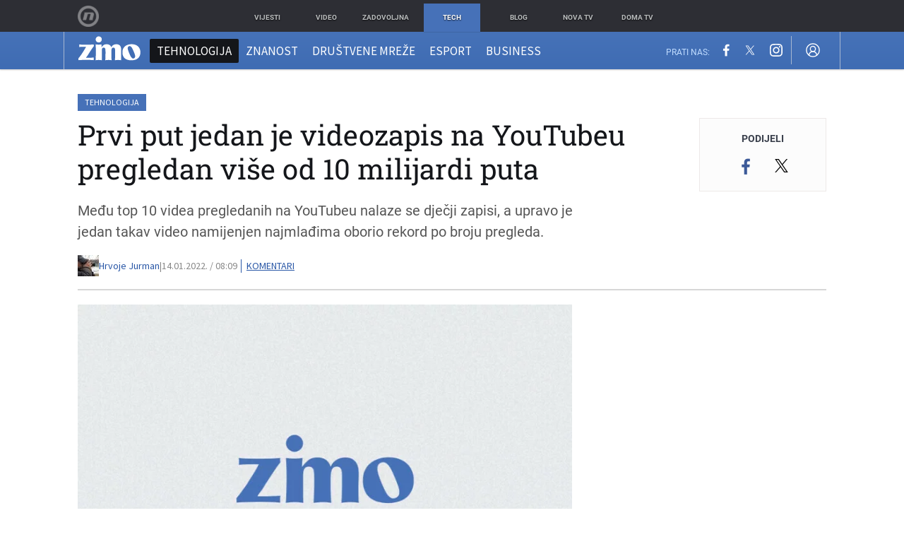

--- FILE ---
content_type: text/html; charset=utf-8
request_url: https://www.youtube-nocookie.com/embed/XqZsoesa55w
body_size: 46363
content:
<!DOCTYPE html><html lang="en" dir="ltr" data-cast-api-enabled="true"><head><meta name="viewport" content="width=device-width, initial-scale=1"><script nonce="sCOWvQkIEZ7ObBJEx5rCvw">if ('undefined' == typeof Symbol || 'undefined' == typeof Symbol.iterator) {delete Array.prototype.entries;}</script><style name="www-roboto" nonce="3-I6BwLwwd9wdXY9DgSPyA">@font-face{font-family:'Roboto';font-style:normal;font-weight:400;font-stretch:100%;src:url(//fonts.gstatic.com/s/roboto/v48/KFO7CnqEu92Fr1ME7kSn66aGLdTylUAMa3GUBHMdazTgWw.woff2)format('woff2');unicode-range:U+0460-052F,U+1C80-1C8A,U+20B4,U+2DE0-2DFF,U+A640-A69F,U+FE2E-FE2F;}@font-face{font-family:'Roboto';font-style:normal;font-weight:400;font-stretch:100%;src:url(//fonts.gstatic.com/s/roboto/v48/KFO7CnqEu92Fr1ME7kSn66aGLdTylUAMa3iUBHMdazTgWw.woff2)format('woff2');unicode-range:U+0301,U+0400-045F,U+0490-0491,U+04B0-04B1,U+2116;}@font-face{font-family:'Roboto';font-style:normal;font-weight:400;font-stretch:100%;src:url(//fonts.gstatic.com/s/roboto/v48/KFO7CnqEu92Fr1ME7kSn66aGLdTylUAMa3CUBHMdazTgWw.woff2)format('woff2');unicode-range:U+1F00-1FFF;}@font-face{font-family:'Roboto';font-style:normal;font-weight:400;font-stretch:100%;src:url(//fonts.gstatic.com/s/roboto/v48/KFO7CnqEu92Fr1ME7kSn66aGLdTylUAMa3-UBHMdazTgWw.woff2)format('woff2');unicode-range:U+0370-0377,U+037A-037F,U+0384-038A,U+038C,U+038E-03A1,U+03A3-03FF;}@font-face{font-family:'Roboto';font-style:normal;font-weight:400;font-stretch:100%;src:url(//fonts.gstatic.com/s/roboto/v48/KFO7CnqEu92Fr1ME7kSn66aGLdTylUAMawCUBHMdazTgWw.woff2)format('woff2');unicode-range:U+0302-0303,U+0305,U+0307-0308,U+0310,U+0312,U+0315,U+031A,U+0326-0327,U+032C,U+032F-0330,U+0332-0333,U+0338,U+033A,U+0346,U+034D,U+0391-03A1,U+03A3-03A9,U+03B1-03C9,U+03D1,U+03D5-03D6,U+03F0-03F1,U+03F4-03F5,U+2016-2017,U+2034-2038,U+203C,U+2040,U+2043,U+2047,U+2050,U+2057,U+205F,U+2070-2071,U+2074-208E,U+2090-209C,U+20D0-20DC,U+20E1,U+20E5-20EF,U+2100-2112,U+2114-2115,U+2117-2121,U+2123-214F,U+2190,U+2192,U+2194-21AE,U+21B0-21E5,U+21F1-21F2,U+21F4-2211,U+2213-2214,U+2216-22FF,U+2308-230B,U+2310,U+2319,U+231C-2321,U+2336-237A,U+237C,U+2395,U+239B-23B7,U+23D0,U+23DC-23E1,U+2474-2475,U+25AF,U+25B3,U+25B7,U+25BD,U+25C1,U+25CA,U+25CC,U+25FB,U+266D-266F,U+27C0-27FF,U+2900-2AFF,U+2B0E-2B11,U+2B30-2B4C,U+2BFE,U+3030,U+FF5B,U+FF5D,U+1D400-1D7FF,U+1EE00-1EEFF;}@font-face{font-family:'Roboto';font-style:normal;font-weight:400;font-stretch:100%;src:url(//fonts.gstatic.com/s/roboto/v48/KFO7CnqEu92Fr1ME7kSn66aGLdTylUAMaxKUBHMdazTgWw.woff2)format('woff2');unicode-range:U+0001-000C,U+000E-001F,U+007F-009F,U+20DD-20E0,U+20E2-20E4,U+2150-218F,U+2190,U+2192,U+2194-2199,U+21AF,U+21E6-21F0,U+21F3,U+2218-2219,U+2299,U+22C4-22C6,U+2300-243F,U+2440-244A,U+2460-24FF,U+25A0-27BF,U+2800-28FF,U+2921-2922,U+2981,U+29BF,U+29EB,U+2B00-2BFF,U+4DC0-4DFF,U+FFF9-FFFB,U+10140-1018E,U+10190-1019C,U+101A0,U+101D0-101FD,U+102E0-102FB,U+10E60-10E7E,U+1D2C0-1D2D3,U+1D2E0-1D37F,U+1F000-1F0FF,U+1F100-1F1AD,U+1F1E6-1F1FF,U+1F30D-1F30F,U+1F315,U+1F31C,U+1F31E,U+1F320-1F32C,U+1F336,U+1F378,U+1F37D,U+1F382,U+1F393-1F39F,U+1F3A7-1F3A8,U+1F3AC-1F3AF,U+1F3C2,U+1F3C4-1F3C6,U+1F3CA-1F3CE,U+1F3D4-1F3E0,U+1F3ED,U+1F3F1-1F3F3,U+1F3F5-1F3F7,U+1F408,U+1F415,U+1F41F,U+1F426,U+1F43F,U+1F441-1F442,U+1F444,U+1F446-1F449,U+1F44C-1F44E,U+1F453,U+1F46A,U+1F47D,U+1F4A3,U+1F4B0,U+1F4B3,U+1F4B9,U+1F4BB,U+1F4BF,U+1F4C8-1F4CB,U+1F4D6,U+1F4DA,U+1F4DF,U+1F4E3-1F4E6,U+1F4EA-1F4ED,U+1F4F7,U+1F4F9-1F4FB,U+1F4FD-1F4FE,U+1F503,U+1F507-1F50B,U+1F50D,U+1F512-1F513,U+1F53E-1F54A,U+1F54F-1F5FA,U+1F610,U+1F650-1F67F,U+1F687,U+1F68D,U+1F691,U+1F694,U+1F698,U+1F6AD,U+1F6B2,U+1F6B9-1F6BA,U+1F6BC,U+1F6C6-1F6CF,U+1F6D3-1F6D7,U+1F6E0-1F6EA,U+1F6F0-1F6F3,U+1F6F7-1F6FC,U+1F700-1F7FF,U+1F800-1F80B,U+1F810-1F847,U+1F850-1F859,U+1F860-1F887,U+1F890-1F8AD,U+1F8B0-1F8BB,U+1F8C0-1F8C1,U+1F900-1F90B,U+1F93B,U+1F946,U+1F984,U+1F996,U+1F9E9,U+1FA00-1FA6F,U+1FA70-1FA7C,U+1FA80-1FA89,U+1FA8F-1FAC6,U+1FACE-1FADC,U+1FADF-1FAE9,U+1FAF0-1FAF8,U+1FB00-1FBFF;}@font-face{font-family:'Roboto';font-style:normal;font-weight:400;font-stretch:100%;src:url(//fonts.gstatic.com/s/roboto/v48/KFO7CnqEu92Fr1ME7kSn66aGLdTylUAMa3OUBHMdazTgWw.woff2)format('woff2');unicode-range:U+0102-0103,U+0110-0111,U+0128-0129,U+0168-0169,U+01A0-01A1,U+01AF-01B0,U+0300-0301,U+0303-0304,U+0308-0309,U+0323,U+0329,U+1EA0-1EF9,U+20AB;}@font-face{font-family:'Roboto';font-style:normal;font-weight:400;font-stretch:100%;src:url(//fonts.gstatic.com/s/roboto/v48/KFO7CnqEu92Fr1ME7kSn66aGLdTylUAMa3KUBHMdazTgWw.woff2)format('woff2');unicode-range:U+0100-02BA,U+02BD-02C5,U+02C7-02CC,U+02CE-02D7,U+02DD-02FF,U+0304,U+0308,U+0329,U+1D00-1DBF,U+1E00-1E9F,U+1EF2-1EFF,U+2020,U+20A0-20AB,U+20AD-20C0,U+2113,U+2C60-2C7F,U+A720-A7FF;}@font-face{font-family:'Roboto';font-style:normal;font-weight:400;font-stretch:100%;src:url(//fonts.gstatic.com/s/roboto/v48/KFO7CnqEu92Fr1ME7kSn66aGLdTylUAMa3yUBHMdazQ.woff2)format('woff2');unicode-range:U+0000-00FF,U+0131,U+0152-0153,U+02BB-02BC,U+02C6,U+02DA,U+02DC,U+0304,U+0308,U+0329,U+2000-206F,U+20AC,U+2122,U+2191,U+2193,U+2212,U+2215,U+FEFF,U+FFFD;}@font-face{font-family:'Roboto';font-style:normal;font-weight:500;font-stretch:100%;src:url(//fonts.gstatic.com/s/roboto/v48/KFO7CnqEu92Fr1ME7kSn66aGLdTylUAMa3GUBHMdazTgWw.woff2)format('woff2');unicode-range:U+0460-052F,U+1C80-1C8A,U+20B4,U+2DE0-2DFF,U+A640-A69F,U+FE2E-FE2F;}@font-face{font-family:'Roboto';font-style:normal;font-weight:500;font-stretch:100%;src:url(//fonts.gstatic.com/s/roboto/v48/KFO7CnqEu92Fr1ME7kSn66aGLdTylUAMa3iUBHMdazTgWw.woff2)format('woff2');unicode-range:U+0301,U+0400-045F,U+0490-0491,U+04B0-04B1,U+2116;}@font-face{font-family:'Roboto';font-style:normal;font-weight:500;font-stretch:100%;src:url(//fonts.gstatic.com/s/roboto/v48/KFO7CnqEu92Fr1ME7kSn66aGLdTylUAMa3CUBHMdazTgWw.woff2)format('woff2');unicode-range:U+1F00-1FFF;}@font-face{font-family:'Roboto';font-style:normal;font-weight:500;font-stretch:100%;src:url(//fonts.gstatic.com/s/roboto/v48/KFO7CnqEu92Fr1ME7kSn66aGLdTylUAMa3-UBHMdazTgWw.woff2)format('woff2');unicode-range:U+0370-0377,U+037A-037F,U+0384-038A,U+038C,U+038E-03A1,U+03A3-03FF;}@font-face{font-family:'Roboto';font-style:normal;font-weight:500;font-stretch:100%;src:url(//fonts.gstatic.com/s/roboto/v48/KFO7CnqEu92Fr1ME7kSn66aGLdTylUAMawCUBHMdazTgWw.woff2)format('woff2');unicode-range:U+0302-0303,U+0305,U+0307-0308,U+0310,U+0312,U+0315,U+031A,U+0326-0327,U+032C,U+032F-0330,U+0332-0333,U+0338,U+033A,U+0346,U+034D,U+0391-03A1,U+03A3-03A9,U+03B1-03C9,U+03D1,U+03D5-03D6,U+03F0-03F1,U+03F4-03F5,U+2016-2017,U+2034-2038,U+203C,U+2040,U+2043,U+2047,U+2050,U+2057,U+205F,U+2070-2071,U+2074-208E,U+2090-209C,U+20D0-20DC,U+20E1,U+20E5-20EF,U+2100-2112,U+2114-2115,U+2117-2121,U+2123-214F,U+2190,U+2192,U+2194-21AE,U+21B0-21E5,U+21F1-21F2,U+21F4-2211,U+2213-2214,U+2216-22FF,U+2308-230B,U+2310,U+2319,U+231C-2321,U+2336-237A,U+237C,U+2395,U+239B-23B7,U+23D0,U+23DC-23E1,U+2474-2475,U+25AF,U+25B3,U+25B7,U+25BD,U+25C1,U+25CA,U+25CC,U+25FB,U+266D-266F,U+27C0-27FF,U+2900-2AFF,U+2B0E-2B11,U+2B30-2B4C,U+2BFE,U+3030,U+FF5B,U+FF5D,U+1D400-1D7FF,U+1EE00-1EEFF;}@font-face{font-family:'Roboto';font-style:normal;font-weight:500;font-stretch:100%;src:url(//fonts.gstatic.com/s/roboto/v48/KFO7CnqEu92Fr1ME7kSn66aGLdTylUAMaxKUBHMdazTgWw.woff2)format('woff2');unicode-range:U+0001-000C,U+000E-001F,U+007F-009F,U+20DD-20E0,U+20E2-20E4,U+2150-218F,U+2190,U+2192,U+2194-2199,U+21AF,U+21E6-21F0,U+21F3,U+2218-2219,U+2299,U+22C4-22C6,U+2300-243F,U+2440-244A,U+2460-24FF,U+25A0-27BF,U+2800-28FF,U+2921-2922,U+2981,U+29BF,U+29EB,U+2B00-2BFF,U+4DC0-4DFF,U+FFF9-FFFB,U+10140-1018E,U+10190-1019C,U+101A0,U+101D0-101FD,U+102E0-102FB,U+10E60-10E7E,U+1D2C0-1D2D3,U+1D2E0-1D37F,U+1F000-1F0FF,U+1F100-1F1AD,U+1F1E6-1F1FF,U+1F30D-1F30F,U+1F315,U+1F31C,U+1F31E,U+1F320-1F32C,U+1F336,U+1F378,U+1F37D,U+1F382,U+1F393-1F39F,U+1F3A7-1F3A8,U+1F3AC-1F3AF,U+1F3C2,U+1F3C4-1F3C6,U+1F3CA-1F3CE,U+1F3D4-1F3E0,U+1F3ED,U+1F3F1-1F3F3,U+1F3F5-1F3F7,U+1F408,U+1F415,U+1F41F,U+1F426,U+1F43F,U+1F441-1F442,U+1F444,U+1F446-1F449,U+1F44C-1F44E,U+1F453,U+1F46A,U+1F47D,U+1F4A3,U+1F4B0,U+1F4B3,U+1F4B9,U+1F4BB,U+1F4BF,U+1F4C8-1F4CB,U+1F4D6,U+1F4DA,U+1F4DF,U+1F4E3-1F4E6,U+1F4EA-1F4ED,U+1F4F7,U+1F4F9-1F4FB,U+1F4FD-1F4FE,U+1F503,U+1F507-1F50B,U+1F50D,U+1F512-1F513,U+1F53E-1F54A,U+1F54F-1F5FA,U+1F610,U+1F650-1F67F,U+1F687,U+1F68D,U+1F691,U+1F694,U+1F698,U+1F6AD,U+1F6B2,U+1F6B9-1F6BA,U+1F6BC,U+1F6C6-1F6CF,U+1F6D3-1F6D7,U+1F6E0-1F6EA,U+1F6F0-1F6F3,U+1F6F7-1F6FC,U+1F700-1F7FF,U+1F800-1F80B,U+1F810-1F847,U+1F850-1F859,U+1F860-1F887,U+1F890-1F8AD,U+1F8B0-1F8BB,U+1F8C0-1F8C1,U+1F900-1F90B,U+1F93B,U+1F946,U+1F984,U+1F996,U+1F9E9,U+1FA00-1FA6F,U+1FA70-1FA7C,U+1FA80-1FA89,U+1FA8F-1FAC6,U+1FACE-1FADC,U+1FADF-1FAE9,U+1FAF0-1FAF8,U+1FB00-1FBFF;}@font-face{font-family:'Roboto';font-style:normal;font-weight:500;font-stretch:100%;src:url(//fonts.gstatic.com/s/roboto/v48/KFO7CnqEu92Fr1ME7kSn66aGLdTylUAMa3OUBHMdazTgWw.woff2)format('woff2');unicode-range:U+0102-0103,U+0110-0111,U+0128-0129,U+0168-0169,U+01A0-01A1,U+01AF-01B0,U+0300-0301,U+0303-0304,U+0308-0309,U+0323,U+0329,U+1EA0-1EF9,U+20AB;}@font-face{font-family:'Roboto';font-style:normal;font-weight:500;font-stretch:100%;src:url(//fonts.gstatic.com/s/roboto/v48/KFO7CnqEu92Fr1ME7kSn66aGLdTylUAMa3KUBHMdazTgWw.woff2)format('woff2');unicode-range:U+0100-02BA,U+02BD-02C5,U+02C7-02CC,U+02CE-02D7,U+02DD-02FF,U+0304,U+0308,U+0329,U+1D00-1DBF,U+1E00-1E9F,U+1EF2-1EFF,U+2020,U+20A0-20AB,U+20AD-20C0,U+2113,U+2C60-2C7F,U+A720-A7FF;}@font-face{font-family:'Roboto';font-style:normal;font-weight:500;font-stretch:100%;src:url(//fonts.gstatic.com/s/roboto/v48/KFO7CnqEu92Fr1ME7kSn66aGLdTylUAMa3yUBHMdazQ.woff2)format('woff2');unicode-range:U+0000-00FF,U+0131,U+0152-0153,U+02BB-02BC,U+02C6,U+02DA,U+02DC,U+0304,U+0308,U+0329,U+2000-206F,U+20AC,U+2122,U+2191,U+2193,U+2212,U+2215,U+FEFF,U+FFFD;}</style><script name="www-roboto" nonce="sCOWvQkIEZ7ObBJEx5rCvw">if (document.fonts && document.fonts.load) {document.fonts.load("400 10pt Roboto", "E"); document.fonts.load("500 10pt Roboto", "E");}</script><link rel="stylesheet" href="/s/player/afc53320/www-player.css" name="www-player" nonce="3-I6BwLwwd9wdXY9DgSPyA"><style nonce="3-I6BwLwwd9wdXY9DgSPyA">html {overflow: hidden;}body {font: 12px Roboto, Arial, sans-serif; background-color: #000; color: #fff; height: 100%; width: 100%; overflow: hidden; position: absolute; margin: 0; padding: 0;}#player {width: 100%; height: 100%;}h1 {text-align: center; color: #fff;}h3 {margin-top: 6px; margin-bottom: 3px;}.player-unavailable {position: absolute; top: 0; left: 0; right: 0; bottom: 0; padding: 25px; font-size: 13px; background: url(/img/meh7.png) 50% 65% no-repeat;}.player-unavailable .message {text-align: left; margin: 0 -5px 15px; padding: 0 5px 14px; border-bottom: 1px solid #888; font-size: 19px; font-weight: normal;}.player-unavailable a {color: #167ac6; text-decoration: none;}</style><script nonce="sCOWvQkIEZ7ObBJEx5rCvw">var ytcsi={gt:function(n){n=(n||"")+"data_";return ytcsi[n]||(ytcsi[n]={tick:{},info:{},gel:{preLoggedGelInfos:[]}})},now:window.performance&&window.performance.timing&&window.performance.now&&window.performance.timing.navigationStart?function(){return window.performance.timing.navigationStart+window.performance.now()}:function(){return(new Date).getTime()},tick:function(l,t,n){var ticks=ytcsi.gt(n).tick;var v=t||ytcsi.now();if(ticks[l]){ticks["_"+l]=ticks["_"+l]||[ticks[l]];ticks["_"+l].push(v)}ticks[l]=
v},info:function(k,v,n){ytcsi.gt(n).info[k]=v},infoGel:function(p,n){ytcsi.gt(n).gel.preLoggedGelInfos.push(p)},setStart:function(t,n){ytcsi.tick("_start",t,n)}};
(function(w,d){function isGecko(){if(!w.navigator)return false;try{if(w.navigator.userAgentData&&w.navigator.userAgentData.brands&&w.navigator.userAgentData.brands.length){var brands=w.navigator.userAgentData.brands;var i=0;for(;i<brands.length;i++)if(brands[i]&&brands[i].brand==="Firefox")return true;return false}}catch(e){setTimeout(function(){throw e;})}if(!w.navigator.userAgent)return false;var ua=w.navigator.userAgent;return ua.indexOf("Gecko")>0&&ua.toLowerCase().indexOf("webkit")<0&&ua.indexOf("Edge")<
0&&ua.indexOf("Trident")<0&&ua.indexOf("MSIE")<0}ytcsi.setStart(w.performance?w.performance.timing.responseStart:null);var isPrerender=(d.visibilityState||d.webkitVisibilityState)=="prerender";var vName=!d.visibilityState&&d.webkitVisibilityState?"webkitvisibilitychange":"visibilitychange";if(isPrerender){var startTick=function(){ytcsi.setStart();d.removeEventListener(vName,startTick)};d.addEventListener(vName,startTick,false)}if(d.addEventListener)d.addEventListener(vName,function(){ytcsi.tick("vc")},
false);if(isGecko()){var isHidden=(d.visibilityState||d.webkitVisibilityState)=="hidden";if(isHidden)ytcsi.tick("vc")}var slt=function(el,t){setTimeout(function(){var n=ytcsi.now();el.loadTime=n;if(el.slt)el.slt()},t)};w.__ytRIL=function(el){if(!el.getAttribute("data-thumb"))if(w.requestAnimationFrame)w.requestAnimationFrame(function(){slt(el,0)});else slt(el,16)}})(window,document);
</script><script nonce="sCOWvQkIEZ7ObBJEx5rCvw">var ytcfg={d:function(){return window.yt&&yt.config_||ytcfg.data_||(ytcfg.data_={})},get:function(k,o){return k in ytcfg.d()?ytcfg.d()[k]:o},set:function(){var a=arguments;if(a.length>1)ytcfg.d()[a[0]]=a[1];else{var k;for(k in a[0])ytcfg.d()[k]=a[0][k]}}};
ytcfg.set({"CLIENT_CANARY_STATE":"none","DEVICE":"cbr\u003dChrome\u0026cbrand\u003dapple\u0026cbrver\u003d131.0.0.0\u0026ceng\u003dWebKit\u0026cengver\u003d537.36\u0026cos\u003dMacintosh\u0026cosver\u003d10_15_7\u0026cplatform\u003dDESKTOP","EVENT_ID":"ZYV7aYjlMPeQ1NgP8e7WuA4","EXPERIMENT_FLAGS":{"ab_det_apb_b":true,"ab_det_apm":true,"ab_det_el_h":true,"ab_det_em_inj":true,"ab_l_sig_st":true,"ab_l_sig_st_e":true,"action_companion_center_align_description":true,"allow_skip_networkless":true,"always_send_and_write":true,"att_web_record_metrics":true,"attmusi":true,"c3_enable_button_impression_logging":true,"c3_watch_page_component":true,"cancel_pending_navs":true,"clean_up_manual_attribution_header":true,"config_age_report_killswitch":true,"cow_optimize_idom_compat":true,"csi_on_gel":true,"delhi_mweb_colorful_sd":true,"delhi_mweb_colorful_sd_v2":true,"deprecate_pair_servlet_enabled":true,"desktop_sparkles_light_cta_button":true,"disable_cached_masthead_data":true,"disable_child_node_auto_formatted_strings":true,"disable_log_to_visitor_layer":true,"disable_pacf_logging_for_memory_limited_tv":true,"embeds_enable_eid_enforcement_for_youtube":true,"embeds_enable_info_panel_dismissal":true,"embeds_enable_pfp_always_unbranded":true,"embeds_muted_autoplay_sound_fix":true,"embeds_serve_es6_client":true,"embeds_web_nwl_disable_nocookie":true,"embeds_web_updated_shorts_definition_fix":true,"enable_active_view_display_ad_renderer_web_home":true,"enable_ad_disclosure_banner_a11y_fix":true,"enable_android_web_view_top_insets_bugfix":true,"enable_client_sli_logging":true,"enable_client_streamz_web":true,"enable_client_ve_spec":true,"enable_cloud_save_error_popup_after_retry":true,"enable_dai_sdf_h5_preroll":true,"enable_datasync_id_header_in_web_vss_pings":true,"enable_default_mono_cta_migration_web_client":true,"enable_docked_chat_messages":true,"enable_drop_shadow_experiment":true,"enable_embeds_new_caption_language_picker":true,"enable_entity_store_from_dependency_injection":true,"enable_inline_muted_playback_on_web_search":true,"enable_inline_muted_playback_on_web_search_for_vdc":true,"enable_inline_muted_playback_on_web_search_for_vdcb":true,"enable_is_mini_app_page_active_bugfix":true,"enable_logging_first_user_action_after_game_ready":true,"enable_ltc_param_fetch_from_innertube":true,"enable_masthead_mweb_padding_fix":true,"enable_menu_renderer_button_in_mweb_hclr":true,"enable_mini_app_command_handler_mweb_fix":true,"enable_mini_guide_downloads_item":true,"enable_mixed_direction_formatted_strings":true,"enable_mweb_new_caption_language_picker":true,"enable_names_handles_account_switcher":true,"enable_network_request_logging_on_game_events":true,"enable_new_paid_product_placement":true,"enable_open_in_new_tab_icon_for_short_dr_for_desktop_search":true,"enable_open_yt_content":true,"enable_origin_query_parameter_bugfix":true,"enable_pause_ads_on_ytv_html5":true,"enable_payments_purchase_manager":true,"enable_pdp_icon_prefetch":true,"enable_pl_r_si_fa":true,"enable_place_pivot_url":true,"enable_pv_screen_modern_text":true,"enable_removing_navbar_title_on_hashtag_page_mweb":true,"enable_rta_manager":true,"enable_sdf_companion_h5":true,"enable_sdf_dai_h5_midroll":true,"enable_sdf_h5_endemic_mid_post_roll":true,"enable_sdf_on_h5_unplugged_vod_midroll":true,"enable_sdf_shorts_player_bytes_h5":true,"enable_sending_unwrapped_game_audio_as_serialized_metadata":true,"enable_sfv_effect_pivot_url":true,"enable_shorts_new_carousel":true,"enable_skip_ad_guidance_prompt":true,"enable_skippable_ads_for_unplugged_ad_pod":true,"enable_smearing_expansion_dai":true,"enable_time_out_messages":true,"enable_timeline_view_modern_transcript_fe":true,"enable_video_display_compact_button_group_for_desktop_search":true,"enable_web_delhi_icons":true,"enable_web_home_top_landscape_image_layout_level_click":true,"enable_web_tiered_gel":true,"enable_window_constrained_buy_flow_dialog":true,"enable_wiz_queue_effect_and_on_init_initial_runs":true,"enable_ypc_spinners":true,"enable_yt_ata_iframe_authuser":true,"export_networkless_options":true,"export_player_version_to_ytconfig":true,"fill_single_video_with_notify_to_lasr":true,"fix_ad_miniplayer_controls_rendering":true,"fix_ads_tracking_for_swf_config_deprecation_mweb":true,"h5_companion_enable_adcpn_macro_substitution_for_click_pings":true,"h5_inplayer_enable_adcpn_macro_substitution_for_click_pings":true,"h5_reset_cache_and_filter_before_update_masthead":true,"hide_channel_creation_title_for_mweb":true,"high_ccv_client_side_caching_h5":true,"html5_log_trigger_events_with_debug_data":true,"html5_ssdai_enable_media_end_cue_range":true,"idb_immediate_commit":true,"il_attach_cache_limit":true,"il_use_view_model_logging_context":true,"is_browser_support_for_webcam_streaming":true,"json_condensed_response":true,"kev_adb_pg":true,"kevlar_gel_error_routing":true,"kevlar_watch_cinematics":true,"live_chat_enable_controller_extraction":true,"live_chat_enable_rta_manager":true,"log_click_with_layer_from_element_in_command_handler":true,"mdx_enable_privacy_disclosure_ui":true,"mdx_load_cast_api_bootstrap_script":true,"medium_progress_bar_modification":true,"migrate_remaining_web_ad_badges_to_innertube":true,"mobile_account_menu_refresh":true,"mweb_account_linking_noapp":true,"mweb_allow_modern_search_suggest_behavior":true,"mweb_animated_actions":true,"mweb_app_upsell_button_direct_to_app":true,"mweb_c3_enable_adaptive_signals":true,"mweb_c3_library_page_enable_recent_shelf":true,"mweb_c3_remove_web_navigation_endpoint_data":true,"mweb_c3_use_canonical_from_player_response":true,"mweb_cinematic_watch":true,"mweb_command_handler":true,"mweb_delay_watch_initial_data":true,"mweb_disable_searchbar_scroll":true,"mweb_enable_browse_chunks":true,"mweb_enable_fine_scrubbing_for_recs":true,"mweb_enable_imp_portal":true,"mweb_enable_keto_batch_player_fullscreen":true,"mweb_enable_keto_batch_player_progress_bar":true,"mweb_enable_keto_batch_player_tooltips":true,"mweb_enable_lockup_view_model_for_ucp":true,"mweb_enable_mix_panel_title_metadata":true,"mweb_enable_more_drawer":true,"mweb_enable_optional_fullscreen_landscape_locking":true,"mweb_enable_overlay_touch_manager":true,"mweb_enable_premium_carve_out_fix":true,"mweb_enable_refresh_detection":true,"mweb_enable_search_imp":true,"mweb_enable_shorts_pivot_button":true,"mweb_enable_shorts_video_preload":true,"mweb_enable_skippables_on_jio_phone":true,"mweb_enable_two_line_title_on_shorts":true,"mweb_enable_varispeed_controller":true,"mweb_enable_watch_feed_infinite_scroll":true,"mweb_enable_wrapped_unplugged_pause_membership_dialog_renderer":true,"mweb_fix_monitor_visibility_after_render":true,"mweb_force_ios_fallback_to_native_control":true,"mweb_fp_auto_fullscreen":true,"mweb_fullscreen_controls":true,"mweb_fullscreen_controls_action_buttons":true,"mweb_fullscreen_watch_system":true,"mweb_home_reactive_shorts":true,"mweb_innertube_search_command":true,"mweb_lang_in_html":true,"mweb_like_button_synced_with_entities":true,"mweb_logo_use_home_page_ve":true,"mweb_native_control_in_faux_fullscreen_shared":true,"mweb_player_control_on_hover":true,"mweb_player_delhi_dtts":true,"mweb_player_settings_use_bottom_sheet":true,"mweb_player_show_previous_next_buttons_in_playlist":true,"mweb_player_skip_no_op_state_changes":true,"mweb_player_user_select_none":true,"mweb_playlist_engagement_panel":true,"mweb_progress_bar_seek_on_mouse_click":true,"mweb_pull_2_full":true,"mweb_pull_2_full_enable_touch_handlers":true,"mweb_schedule_warm_watch_response":true,"mweb_searchbox_legacy_navigation":true,"mweb_see_fewer_shorts":true,"mweb_shorts_comments_panel_id_change":true,"mweb_shorts_early_continuation":true,"mweb_show_ios_smart_banner":true,"mweb_show_sign_in_button_from_header":true,"mweb_use_server_url_on_startup":true,"mweb_watch_captions_enable_auto_translate":true,"mweb_watch_captions_set_default_size":true,"mweb_watch_stop_scheduler_on_player_response":true,"mweb_watchfeed_big_thumbnails":true,"mweb_yt_searchbox":true,"networkless_logging":true,"no_client_ve_attach_unless_shown":true,"pageid_as_header_web":true,"playback_settings_use_switch_menu":true,"player_controls_autonav_fix":true,"player_controls_skip_double_signal_update":true,"polymer_bad_build_labels":true,"polymer_verifiy_app_state":true,"qoe_send_and_write":true,"remove_chevron_from_ad_disclosure_banner_h5":true,"remove_masthead_channel_banner_on_refresh":true,"remove_slot_id_exited_trigger_for_dai_in_player_slot_expire":true,"replace_client_url_parsing_with_server_signal":true,"service_worker_enabled":true,"service_worker_push_enabled":true,"service_worker_push_home_page_prompt":true,"service_worker_push_watch_page_prompt":true,"shell_load_gcf":true,"shorten_initial_gel_batch_timeout":true,"should_use_yt_voice_endpoint_in_kaios":true,"smarter_ve_dedupping":true,"speedmaster_no_seek":true,"stop_handling_click_for_non_rendering_overlay_layout":true,"suppress_error_204_logging":true,"synced_panel_scrolling_controller":true,"use_event_time_ms_header":true,"use_fifo_for_networkless":true,"use_request_time_ms_header":true,"use_session_based_sampling":true,"use_thumbnail_overlay_time_status_renderer_for_live_badge":true,"vss_final_ping_send_and_write":true,"vss_playback_use_send_and_write":true,"web_adaptive_repeat_ase":true,"web_always_load_chat_support":true,"web_api_url":true,"web_attributed_string_deep_equal_bugfix":true,"web_autonav_allow_off_by_default":true,"web_button_vm_refactor_disabled":true,"web_c3_log_app_init_finish":true,"web_component_wrapper_track_owner":true,"web_csi_action_sampling_enabled":true,"web_dedupe_ve_grafting":true,"web_disable_backdrop_filter":true,"web_enable_ab_rsp_cl":true,"web_enable_course_icon_update":true,"web_enable_error_204":true,"web_gcf_hashes_innertube":true,"web_gel_timeout_cap":true,"web_parent_target_for_sheets":true,"web_persist_server_autonav_state_on_client":true,"web_playback_associated_log_ctt":true,"web_playback_associated_ve":true,"web_prefetch_preload_video":true,"web_progress_bar_draggable":true,"web_resizable_advertiser_banner_on_masthead_safari_fix":true,"web_shorts_just_watched_on_channel_and_pivot_study":true,"web_shorts_just_watched_overlay":true,"web_shorts_wn_shelf_header_tuning":true,"web_update_panel_visibility_logging_fix":true,"web_video_attribute_view_model_a11y_fix":true,"web_watch_controls_state_signals":true,"web_wiz_attributed_string":true,"webfe_mweb_watch_microdata":true,"webfe_watch_shorts_canonical_url_fix":true,"webpo_exit_on_net_err":true,"wiz_diff_overwritable":true,"wiz_stamper_new_context_api":true,"woffle_used_state_report":true,"wpo_gel_strz":true,"H5_async_logging_delay_ms":30000.0,"attention_logging_scroll_throttle":500.0,"autoplay_pause_by_lact_sampling_fraction":0.0,"cinematic_watch_effect_opacity":0.4,"log_window_onerror_fraction":0.1,"speedmaster_playback_rate":2.0,"tv_pacf_logging_sample_rate":0.01,"web_attention_logging_scroll_throttle":500.0,"web_load_prediction_threshold":0.1,"web_navigation_prediction_threshold":0.1,"web_pbj_log_warning_rate":0.0,"web_system_health_fraction":0.01,"ytidb_transaction_ended_event_rate_limit":0.02,"active_time_update_interval_ms":10000,"att_init_delay":500,"autoplay_pause_by_lact_sec":0,"botguard_async_snapshot_timeout_ms":3000,"check_navigator_accuracy_timeout_ms":0,"cinematic_watch_css_filter_blur_strength":40,"cinematic_watch_fade_out_duration":500,"close_webview_delay_ms":100,"cloud_save_game_data_rate_limit_ms":3000,"compression_disable_point":10,"custom_active_view_tos_timeout_ms":3600000,"embeds_widget_poll_interval_ms":0,"gel_min_batch_size":3,"gel_queue_timeout_max_ms":60000,"get_async_timeout_ms":60000,"hide_cta_for_home_web_video_ads_animate_in_time":2,"html5_byterate_soft_cap":0,"initial_gel_batch_timeout":2000,"max_body_size_to_compress":500000,"max_prefetch_window_sec_for_livestream_optimization":10,"min_prefetch_offset_sec_for_livestream_optimization":20,"mini_app_container_iframe_src_update_delay_ms":0,"multiple_preview_news_duration_time":11000,"mweb_c3_toast_duration_ms":5000,"mweb_deep_link_fallback_timeout_ms":10000,"mweb_delay_response_received_actions":100,"mweb_fp_dpad_rate_limit_ms":0,"mweb_fp_dpad_watch_title_clamp_lines":0,"mweb_history_manager_cache_size":100,"mweb_ios_fullscreen_playback_transition_delay_ms":500,"mweb_ios_fullscreen_system_pause_epilson_ms":0,"mweb_override_response_store_expiration_ms":0,"mweb_shorts_early_continuation_trigger_threshold":4,"mweb_w2w_max_age_seconds":0,"mweb_watch_captions_default_size":2,"neon_dark_launch_gradient_count":0,"network_polling_interval":30000,"play_click_interval_ms":30000,"play_ping_interval_ms":10000,"prefetch_comments_ms_after_video":0,"send_config_hash_timer":0,"service_worker_push_logged_out_prompt_watches":-1,"service_worker_push_prompt_cap":-1,"service_worker_push_prompt_delay_microseconds":3888000000000,"slow_compressions_before_abandon_count":4,"speedmaster_cancellation_movement_dp":10,"speedmaster_touch_activation_ms":500,"web_attention_logging_throttle":500,"web_foreground_heartbeat_interval_ms":28000,"web_gel_debounce_ms":10000,"web_logging_max_batch":100,"web_max_tracing_events":50,"web_tracing_session_replay":0,"wil_icon_max_concurrent_fetches":9999,"ytidb_remake_db_retries":3,"ytidb_reopen_db_retries":3,"WebClientReleaseProcessCritical__youtube_embeds_client_version_override":"","WebClientReleaseProcessCritical__youtube_embeds_web_client_version_override":"","WebClientReleaseProcessCritical__youtube_mweb_client_version_override":"","debug_forced_internalcountrycode":"","embeds_web_synth_ch_headers_banned_urls_regex":"","enable_web_media_service":"DISABLED","il_payload_scraping":"","live_chat_unicode_emoji_json_url":"https://www.gstatic.com/youtube/img/emojis/emojis-svg-9.json","mweb_deep_link_feature_tag_suffix":"11268432","mweb_enable_shorts_innertube_player_prefetch_trigger":"NONE","mweb_fp_dpad":"home,search,browse,channel,create_channel,experiments,settings,trending,oops,404,paid_memberships,sponsorship,premium,shorts","mweb_fp_dpad_linear_navigation":"","mweb_fp_dpad_linear_navigation_visitor":"","mweb_fp_dpad_visitor":"","mweb_preload_video_by_player_vars":"","place_pivot_triggering_container_alternate":"","place_pivot_triggering_counterfactual_container_alternate":"","service_worker_push_force_notification_prompt_tag":"1","service_worker_scope":"/","suggest_exp_str":"","web_client_version_override":"","kevlar_command_handler_command_banlist":[],"mini_app_ids_without_game_ready":["UgkxHHtsak1SC8mRGHMZewc4HzeAY3yhPPmJ","Ugkx7OgzFqE6z_5Mtf4YsotGfQNII1DF_RBm"],"web_op_signal_type_banlist":[],"web_tracing_enabled_spans":["event","command"]},"GAPI_HINT_PARAMS":"m;/_/scs/abc-static/_/js/k\u003dgapi.gapi.en.FZb77tO2YW4.O/d\u003d1/rs\u003dAHpOoo8lqavmo6ayfVxZovyDiP6g3TOVSQ/m\u003d__features__","GAPI_HOST":"https://apis.google.com","GAPI_LOCALE":"en_US","GL":"US","HL":"en","HTML_DIR":"ltr","HTML_LANG":"en","INNERTUBE_API_KEY":"AIzaSyAO_FJ2SlqU8Q4STEHLGCilw_Y9_11qcW8","INNERTUBE_API_VERSION":"v1","INNERTUBE_CLIENT_NAME":"WEB_EMBEDDED_PLAYER","INNERTUBE_CLIENT_VERSION":"1.20260128.01.00","INNERTUBE_CONTEXT":{"client":{"hl":"en","gl":"US","remoteHost":"3.133.106.38","deviceMake":"Apple","deviceModel":"","visitorData":"Cgtvd0dwaWlIeXBmbyjliu7LBjIKCgJVUxIEGgAgPg%3D%3D","userAgent":"Mozilla/5.0 (Macintosh; Intel Mac OS X 10_15_7) AppleWebKit/537.36 (KHTML, like Gecko) Chrome/131.0.0.0 Safari/537.36; ClaudeBot/1.0; +claudebot@anthropic.com),gzip(gfe)","clientName":"WEB_EMBEDDED_PLAYER","clientVersion":"1.20260128.01.00","osName":"Macintosh","osVersion":"10_15_7","originalUrl":"https://www.youtube-nocookie.com/embed/XqZsoesa55w","platform":"DESKTOP","clientFormFactor":"UNKNOWN_FORM_FACTOR","configInfo":{"appInstallData":"[base64]%3D%3D"},"browserName":"Chrome","browserVersion":"131.0.0.0","acceptHeader":"text/html,application/xhtml+xml,application/xml;q\u003d0.9,image/webp,image/apng,*/*;q\u003d0.8,application/signed-exchange;v\u003db3;q\u003d0.9","deviceExperimentId":"ChxOell3TURneE5UUTJOekEyTWpReE1EazNOZz09EOWK7ssGGOWK7ssG","rolloutToken":"CJzcu6KPoqalWxDtxfLBkLGSAxjtxfLBkLGSAw%3D%3D"},"user":{"lockedSafetyMode":false},"request":{"useSsl":true},"clickTracking":{"clickTrackingParams":"IhMIyKvywZCxkgMVdwgVBR1xtxXn"},"thirdParty":{"embeddedPlayerContext":{"embeddedPlayerEncryptedContext":"[base64]","ancestorOriginsSupported":false}}},"INNERTUBE_CONTEXT_CLIENT_NAME":56,"INNERTUBE_CONTEXT_CLIENT_VERSION":"1.20260128.01.00","INNERTUBE_CONTEXT_GL":"US","INNERTUBE_CONTEXT_HL":"en","LATEST_ECATCHER_SERVICE_TRACKING_PARAMS":{"client.name":"WEB_EMBEDDED_PLAYER","client.jsfeat":"2021"},"LOGGED_IN":false,"PAGE_BUILD_LABEL":"youtube.embeds.web_20260128_01_RC00","PAGE_CL":862097608,"SERVER_NAME":"WebFE","VISITOR_DATA":"Cgtvd0dwaWlIeXBmbyjliu7LBjIKCgJVUxIEGgAgPg%3D%3D","WEB_PLAYER_CONTEXT_CONFIGS":{"WEB_PLAYER_CONTEXT_CONFIG_ID_EMBEDDED_PLAYER":{"rootElementId":"movie_player","jsUrl":"/s/player/afc53320/player_ias.vflset/en_US/base.js","cssUrl":"/s/player/afc53320/www-player.css","contextId":"WEB_PLAYER_CONTEXT_CONFIG_ID_EMBEDDED_PLAYER","eventLabel":"embedded","contentRegion":"US","hl":"en_US","hostLanguage":"en","innertubeApiKey":"AIzaSyAO_FJ2SlqU8Q4STEHLGCilw_Y9_11qcW8","innertubeApiVersion":"v1","innertubeContextClientVersion":"1.20260128.01.00","device":{"brand":"apple","model":"","browser":"Chrome","browserVersion":"131.0.0.0","os":"Macintosh","osVersion":"10_15_7","platform":"DESKTOP","interfaceName":"WEB_EMBEDDED_PLAYER","interfaceVersion":"1.20260128.01.00"},"serializedExperimentIds":"24004644,24499532,51010235,51063643,51098299,51204329,51222973,51340662,51349914,51353393,51366423,51372679,51389629,51404808,51425030,51458177,51489568,51490331,51500051,51505436,51530495,51534669,51560386,51564351,51565115,51566373,51566863,51578632,51583565,51583821,51585555,51586115,51605258,51605395,51609829,51611457,51615066,51620867,51621065,51622844,51631301,51637029,51638271,51638932,51648336,51672162,51681662,51683502,51684302,51684307,51691028,51691590,51693511,51693994,51696107,51696619,51700777,51704211,51705183,51713237,51714463,51717747,51719111,51719411,51719628,51729217,51732102,51735449,51740812,51742392,51742828,51742878,51744562,51744581,51749572,51751855,51751894,51752091,51754305","serializedExperimentFlags":"H5_async_logging_delay_ms\u003d30000.0\u0026PlayerWeb__h5_enable_advisory_rating_restrictions\u003dtrue\u0026a11y_h5_associate_survey_question\u003dtrue\u0026ab_det_apb_b\u003dtrue\u0026ab_det_apm\u003dtrue\u0026ab_det_el_h\u003dtrue\u0026ab_det_em_inj\u003dtrue\u0026ab_l_sig_st\u003dtrue\u0026ab_l_sig_st_e\u003dtrue\u0026action_companion_center_align_description\u003dtrue\u0026ad_pod_disable_companion_persist_ads_quality\u003dtrue\u0026add_stmp_logs_for_voice_boost\u003dtrue\u0026allow_autohide_on_paused_videos\u003dtrue\u0026allow_drm_override\u003dtrue\u0026allow_live_autoplay\u003dtrue\u0026allow_poltergust_autoplay\u003dtrue\u0026allow_skip_networkless\u003dtrue\u0026allow_vp9_1080p_mq_enc\u003dtrue\u0026always_cache_redirect_endpoint\u003dtrue\u0026always_send_and_write\u003dtrue\u0026annotation_module_vast_cards_load_logging_fraction\u003d0.0\u0026assign_drm_family_by_format\u003dtrue\u0026att_web_record_metrics\u003dtrue\u0026attention_logging_scroll_throttle\u003d500.0\u0026attmusi\u003dtrue\u0026autoplay_time\u003d10000\u0026autoplay_time_for_fullscreen\u003d-1\u0026autoplay_time_for_music_content\u003d-1\u0026bg_vm_reinit_threshold\u003d7200000\u0026block_tvhtml5_simply_embedded\u003dtrue\u0026blocked_packages_for_sps\u003d[]\u0026botguard_async_snapshot_timeout_ms\u003d3000\u0026captions_url_add_ei\u003dtrue\u0026check_navigator_accuracy_timeout_ms\u003d0\u0026clean_up_manual_attribution_header\u003dtrue\u0026compression_disable_point\u003d10\u0026cow_optimize_idom_compat\u003dtrue\u0026csi_on_gel\u003dtrue\u0026custom_active_view_tos_timeout_ms\u003d3600000\u0026dash_manifest_version\u003d5\u0026debug_bandaid_hostname\u003d\u0026debug_bandaid_port\u003d0\u0026debug_sherlog_username\u003d\u0026delhi_fast_follow_autonav_toggle\u003dtrue\u0026delhi_modern_player_default_thumbnail_percentage\u003d0.0\u0026delhi_modern_player_faster_autohide_delay_ms\u003d2000\u0026delhi_modern_player_pause_thumbnail_percentage\u003d0.6\u0026delhi_modern_web_player_blending_mode\u003d\u0026delhi_modern_web_player_disable_frosted_glass\u003dtrue\u0026delhi_modern_web_player_horizontal_volume_controls\u003dtrue\u0026delhi_modern_web_player_lhs_volume_controls\u003dtrue\u0026delhi_modern_web_player_responsive_compact_controls_threshold\u003d0\u0026deprecate_22\u003dtrue\u0026deprecate_delay_ping\u003dtrue\u0026deprecate_pair_servlet_enabled\u003dtrue\u0026desktop_sparkles_light_cta_button\u003dtrue\u0026disable_av1_setting\u003dtrue\u0026disable_branding_context\u003dtrue\u0026disable_cached_masthead_data\u003dtrue\u0026disable_channel_id_check_for_suspended_channels\u003dtrue\u0026disable_child_node_auto_formatted_strings\u003dtrue\u0026disable_lifa_for_supex_users\u003dtrue\u0026disable_log_to_visitor_layer\u003dtrue\u0026disable_mdx_connection_in_mdx_module_for_music_web\u003dtrue\u0026disable_pacf_logging_for_memory_limited_tv\u003dtrue\u0026disable_reduced_fullscreen_autoplay_countdown_for_minors\u003dtrue\u0026disable_reel_item_watch_format_filtering\u003dtrue\u0026disable_threegpp_progressive_formats\u003dtrue\u0026disable_touch_events_on_skip_button\u003dtrue\u0026edge_encryption_fill_primary_key_version\u003dtrue\u0026embeds_enable_info_panel_dismissal\u003dtrue\u0026embeds_enable_move_set_center_crop_to_public\u003dtrue\u0026embeds_enable_per_video_embed_config\u003dtrue\u0026embeds_enable_pfp_always_unbranded\u003dtrue\u0026embeds_web_lite_mode\u003d1\u0026embeds_web_nwl_disable_nocookie\u003dtrue\u0026embeds_web_synth_ch_headers_banned_urls_regex\u003d\u0026enable_active_view_display_ad_renderer_web_home\u003dtrue\u0026enable_active_view_lr_shorts_video\u003dtrue\u0026enable_active_view_mweb_shorts_video\u003dtrue\u0026enable_active_view_web_shorts_video\u003dtrue\u0026enable_ad_cpn_macro_substitution_for_click_pings\u003dtrue\u0026enable_ad_disclosure_banner_a11y_fix\u003dtrue\u0026enable_antiscraping_web_player_expired\u003dtrue\u0026enable_app_promo_endcap_eml_on_tablet\u003dtrue\u0026enable_batched_cross_device_pings_in_gel_fanout\u003dtrue\u0026enable_cast_for_web_unplugged\u003dtrue\u0026enable_cast_on_music_web\u003dtrue\u0026enable_cipher_for_manifest_urls\u003dtrue\u0026enable_cleanup_masthead_autoplay_hack_fix\u003dtrue\u0026enable_client_page_id_header_for_first_party_pings\u003dtrue\u0026enable_client_sli_logging\u003dtrue\u0026enable_client_ve_spec\u003dtrue\u0026enable_cta_banner_on_unplugged_lr\u003dtrue\u0026enable_custom_playhead_parsing\u003dtrue\u0026enable_dai_sdf_h5_preroll\u003dtrue\u0026enable_datasync_id_header_in_web_vss_pings\u003dtrue\u0026enable_default_mono_cta_migration_web_client\u003dtrue\u0026enable_dsa_ad_badge_for_action_endcap_on_android\u003dtrue\u0026enable_dsa_ad_badge_for_action_endcap_on_ios\u003dtrue\u0026enable_entity_store_from_dependency_injection\u003dtrue\u0026enable_error_corrections_infocard_web_client\u003dtrue\u0026enable_error_corrections_infocards_icon_web\u003dtrue\u0026enable_inline_muted_playback_on_web_search\u003dtrue\u0026enable_inline_muted_playback_on_web_search_for_vdc\u003dtrue\u0026enable_inline_muted_playback_on_web_search_for_vdcb\u003dtrue\u0026enable_kabuki_comments_on_shorts\u003ddisabled\u0026enable_ltc_param_fetch_from_innertube\u003dtrue\u0026enable_mixed_direction_formatted_strings\u003dtrue\u0026enable_modern_skip_button_on_web\u003dtrue\u0026enable_new_paid_product_placement\u003dtrue\u0026enable_open_in_new_tab_icon_for_short_dr_for_desktop_search\u003dtrue\u0026enable_out_of_stock_text_all_surfaces\u003dtrue\u0026enable_paid_content_overlay_bugfix\u003dtrue\u0026enable_pause_ads_on_ytv_html5\u003dtrue\u0026enable_pl_r_si_fa\u003dtrue\u0026enable_policy_based_hqa_filter_in_watch_server\u003dtrue\u0026enable_progres_commands_lr_feeds\u003dtrue\u0026enable_progress_commands_lr_shorts\u003dtrue\u0026enable_publishing_region_param_in_sus\u003dtrue\u0026enable_pv_screen_modern_text\u003dtrue\u0026enable_rpr_token_on_ltl_lookup\u003dtrue\u0026enable_sdf_companion_h5\u003dtrue\u0026enable_sdf_dai_h5_midroll\u003dtrue\u0026enable_sdf_h5_endemic_mid_post_roll\u003dtrue\u0026enable_sdf_on_h5_unplugged_vod_midroll\u003dtrue\u0026enable_sdf_shorts_player_bytes_h5\u003dtrue\u0026enable_server_driven_abr\u003dtrue\u0026enable_server_driven_abr_for_backgroundable\u003dtrue\u0026enable_server_driven_abr_url_generation\u003dtrue\u0026enable_server_driven_readahead\u003dtrue\u0026enable_skip_ad_guidance_prompt\u003dtrue\u0026enable_skip_to_next_messaging\u003dtrue\u0026enable_skippable_ads_for_unplugged_ad_pod\u003dtrue\u0026enable_smart_skip_player_controls_shown_on_web\u003dtrue\u0026enable_smart_skip_player_controls_shown_on_web_increased_triggering_sensitivity\u003dtrue\u0026enable_smart_skip_speedmaster_on_web\u003dtrue\u0026enable_smearing_expansion_dai\u003dtrue\u0026enable_split_screen_ad_baseline_experience_endemic_live_h5\u003dtrue\u0026enable_to_call_playready_backend_directly\u003dtrue\u0026enable_unified_action_endcap_on_web\u003dtrue\u0026enable_video_display_compact_button_group_for_desktop_search\u003dtrue\u0026enable_voice_boost_feature\u003dtrue\u0026enable_vp9_appletv5_on_server\u003dtrue\u0026enable_watch_server_rejected_formats_logging\u003dtrue\u0026enable_web_delhi_icons\u003dtrue\u0026enable_web_home_top_landscape_image_layout_level_click\u003dtrue\u0026enable_web_media_session_metadata_fix\u003dtrue\u0026enable_web_premium_varispeed_upsell\u003dtrue\u0026enable_web_tiered_gel\u003dtrue\u0026enable_wiz_queue_effect_and_on_init_initial_runs\u003dtrue\u0026enable_yt_ata_iframe_authuser\u003dtrue\u0026enable_ytv_csdai_vp9\u003dtrue\u0026export_networkless_options\u003dtrue\u0026export_player_version_to_ytconfig\u003dtrue\u0026fill_live_request_config_in_ustreamer_config\u003dtrue\u0026fill_single_video_with_notify_to_lasr\u003dtrue\u0026filter_vb_without_non_vb_equivalents\u003dtrue\u0026filter_vp9_for_live_dai\u003dtrue\u0026fix_ad_miniplayer_controls_rendering\u003dtrue\u0026fix_ads_tracking_for_swf_config_deprecation_mweb\u003dtrue\u0026fix_h5_toggle_button_a11y\u003dtrue\u0026fix_survey_color_contrast_on_destop\u003dtrue\u0026fix_toggle_button_role_for_ad_components\u003dtrue\u0026fresca_polling_delay_override\u003d0\u0026gab_return_sabr_ssdai_config\u003dtrue\u0026gel_min_batch_size\u003d3\u0026gel_queue_timeout_max_ms\u003d60000\u0026gvi_channel_client_screen\u003dtrue\u0026h5_companion_enable_adcpn_macro_substitution_for_click_pings\u003dtrue\u0026h5_enable_ad_mbs\u003dtrue\u0026h5_inplayer_enable_adcpn_macro_substitution_for_click_pings\u003dtrue\u0026h5_reset_cache_and_filter_before_update_masthead\u003dtrue\u0026heatseeker_decoration_threshold\u003d0.0\u0026hfr_dropped_framerate_fallback_threshold\u003d0\u0026hide_cta_for_home_web_video_ads_animate_in_time\u003d2\u0026high_ccv_client_side_caching_h5\u003dtrue\u0026hls_use_new_codecs_string_api\u003dtrue\u0026html5_ad_timeout_ms\u003d0\u0026html5_adaptation_step_count\u003d0\u0026html5_ads_preroll_lock_timeout_delay_ms\u003d15000\u0026html5_allow_multiview_tile_preload\u003dtrue\u0026html5_allow_video_keyframe_without_audio\u003dtrue\u0026html5_apply_min_failures\u003dtrue\u0026html5_apply_start_time_within_ads_for_ssdai_transitions\u003dtrue\u0026html5_atr_disable_force_fallback\u003dtrue\u0026html5_att_playback_timeout_ms\u003d30000\u0026html5_attach_num_random_bytes_to_bandaid\u003d0\u0026html5_attach_po_token_to_bandaid\u003dtrue\u0026html5_autonav_cap_idle_secs\u003d0\u0026html5_autonav_quality_cap\u003d720\u0026html5_autoplay_default_quality_cap\u003d0\u0026html5_auxiliary_estimate_weight\u003d0.0\u0026html5_av1_ordinal_cap\u003d0\u0026html5_bandaid_attach_content_po_token\u003dtrue\u0026html5_block_pip_safari_delay\u003d0\u0026html5_bypass_contention_secs\u003d0.0\u0026html5_byterate_soft_cap\u003d0\u0026html5_check_for_idle_network_interval_ms\u003d-1\u0026html5_chipset_soft_cap\u003d8192\u0026html5_consume_all_buffered_bytes_one_poll\u003dtrue\u0026html5_continuous_goodput_probe_interval_ms\u003d0\u0026html5_d6de4_cloud_project_number\u003d868618676952\u0026html5_d6de4_defer_timeout_ms\u003d0\u0026html5_debug_data_log_probability\u003d0.0\u0026html5_decode_to_texture_cap\u003dtrue\u0026html5_default_ad_gain\u003d0.5\u0026html5_default_av1_threshold\u003d0\u0026html5_default_quality_cap\u003d0\u0026html5_defer_fetch_att_ms\u003d0\u0026html5_delayed_retry_count\u003d1\u0026html5_delayed_retry_delay_ms\u003d5000\u0026html5_deprecate_adservice\u003dtrue\u0026html5_deprecate_manifestful_fallback\u003dtrue\u0026html5_deprecate_video_tag_pool\u003dtrue\u0026html5_desktop_vr180_allow_panning\u003dtrue\u0026html5_df_downgrade_thresh\u003d0.6\u0026html5_disable_loop_range_for_shorts_ads\u003dtrue\u0026html5_disable_move_pssh_to_moov\u003dtrue\u0026html5_disable_non_contiguous\u003dtrue\u0026html5_disable_ustreamer_constraint_for_sabr\u003dtrue\u0026html5_disable_web_safari_dai\u003dtrue\u0026html5_displayed_frame_rate_downgrade_threshold\u003d45\u0026html5_drm_byterate_soft_cap\u003d0\u0026html5_drm_check_all_key_error_states\u003dtrue\u0026html5_drm_cpi_license_key\u003dtrue\u0026html5_drm_live_byterate_soft_cap\u003d0\u0026html5_early_media_for_sharper_shorts\u003dtrue\u0026html5_enable_ac3\u003dtrue\u0026html5_enable_audio_track_stickiness\u003dtrue\u0026html5_enable_audio_track_stickiness_phase_two\u003dtrue\u0026html5_enable_caption_changes_for_mosaic\u003dtrue\u0026html5_enable_composite_embargo\u003dtrue\u0026html5_enable_d6de4\u003dtrue\u0026html5_enable_d6de4_cold_start_and_error\u003dtrue\u0026html5_enable_d6de4_idle_priority_job\u003dtrue\u0026html5_enable_drc\u003dtrue\u0026html5_enable_drc_toggle_api\u003dtrue\u0026html5_enable_eac3\u003dtrue\u0026html5_enable_embedded_player_visibility_signals\u003dtrue\u0026html5_enable_oduc\u003dtrue\u0026html5_enable_sabr_from_watch_server\u003dtrue\u0026html5_enable_sabr_host_fallback\u003dtrue\u0026html5_enable_server_driven_request_cancellation\u003dtrue\u0026html5_enable_sps_retry_backoff_metadata_requests\u003dtrue\u0026html5_enable_ssdai_transition_with_only_enter_cuerange\u003dtrue\u0026html5_enable_triggering_cuepoint_for_slot\u003dtrue\u0026html5_enable_tvos_dash\u003dtrue\u0026html5_enable_tvos_encrypted_vp9\u003dtrue\u0026html5_enable_widevine_for_alc\u003dtrue\u0026html5_enable_widevine_for_fast_linear\u003dtrue\u0026html5_encourage_array_coalescing\u003dtrue\u0026html5_fill_default_mosaic_audio_track_id\u003dtrue\u0026html5_fix_multi_audio_offline_playback\u003dtrue\u0026html5_fixed_media_duration_for_request\u003d0\u0026html5_force_sabr_from_watch_server_for_dfss\u003dtrue\u0026html5_forward_click_tracking_params_on_reload\u003dtrue\u0026html5_gapless_ad_autoplay_on_video_to_ad_only\u003dtrue\u0026html5_gapless_ended_transition_buffer_ms\u003d200\u0026html5_gapless_handoff_close_end_long_rebuffer_cfl\u003dtrue\u0026html5_gapless_handoff_close_end_long_rebuffer_delay_ms\u003d0\u0026html5_gapless_loop_seek_offset_in_milli\u003d0\u0026html5_gapless_slow_seek_cfl\u003dtrue\u0026html5_gapless_slow_seek_delay_ms\u003d0\u0026html5_gapless_slow_start_delay_ms\u003d0\u0026html5_generate_content_po_token\u003dtrue\u0026html5_generate_session_po_token\u003dtrue\u0026html5_gl_fps_threshold\u003d0\u0026html5_hard_cap_max_vertical_resolution_for_shorts\u003d0\u0026html5_hdcp_probing_stream_url\u003d\u0026html5_head_miss_secs\u003d0.0\u0026html5_hfr_quality_cap\u003d0\u0026html5_high_res_logging_percent\u003d0.01\u0026html5_hopeless_secs\u003d0\u0026html5_huli_ssdai_use_playback_state\u003dtrue\u0026html5_idle_rate_limit_ms\u003d0\u0026html5_ignore_sabrseek_during_adskip\u003dtrue\u0026html5_innertube_heartbeats_for_fairplay\u003dtrue\u0026html5_innertube_heartbeats_for_playready\u003dtrue\u0026html5_innertube_heartbeats_for_widevine\u003dtrue\u0026html5_jumbo_mobile_subsegment_readahead_target\u003d3.0\u0026html5_jumbo_ull_nonstreaming_mffa_ms\u003d4000\u0026html5_jumbo_ull_subsegment_readahead_target\u003d1.3\u0026html5_kabuki_drm_live_51_default_off\u003dtrue\u0026html5_license_constraint_delay\u003d5000\u0026html5_live_abr_head_miss_fraction\u003d0.0\u0026html5_live_abr_repredict_fraction\u003d0.0\u0026html5_live_chunk_readahead_proxima_override\u003d0\u0026html5_live_low_latency_bandwidth_window\u003d0.0\u0026html5_live_normal_latency_bandwidth_window\u003d0.0\u0026html5_live_quality_cap\u003d0\u0026html5_live_ultra_low_latency_bandwidth_window\u003d0.0\u0026html5_liveness_drift_chunk_override\u003d0\u0026html5_liveness_drift_proxima_override\u003d0\u0026html5_log_audio_abr\u003dtrue\u0026html5_log_experiment_id_from_player_response_to_ctmp\u003d\u0026html5_log_first_ssdai_requests_killswitch\u003dtrue\u0026html5_log_rebuffer_events\u003d5\u0026html5_log_trigger_events_with_debug_data\u003dtrue\u0026html5_log_vss_extra_lr_cparams_freq\u003d\u0026html5_long_rebuffer_jiggle_cmt_delay_ms\u003d0\u0026html5_long_rebuffer_threshold_ms\u003d30000\u0026html5_manifestless_unplugged\u003dtrue\u0026html5_manifestless_vp9_otf\u003dtrue\u0026html5_max_buffer_health_for_downgrade_prop\u003d0.0\u0026html5_max_buffer_health_for_downgrade_secs\u003d0.0\u0026html5_max_byterate\u003d0\u0026html5_max_discontinuity_rewrite_count\u003d0\u0026html5_max_drift_per_track_secs\u003d0.0\u0026html5_max_headm_for_streaming_xhr\u003d0\u0026html5_max_live_dvr_window_plus_margin_secs\u003d46800.0\u0026html5_max_quality_sel_upgrade\u003d0\u0026html5_max_redirect_response_length\u003d8192\u0026html5_max_selectable_quality_ordinal\u003d0\u0026html5_max_vertical_resolution\u003d0\u0026html5_maximum_readahead_seconds\u003d0.0\u0026html5_media_fullscreen\u003dtrue\u0026html5_media_time_weight_prop\u003d0.0\u0026html5_min_failures_to_delay_retry\u003d3\u0026html5_min_media_duration_for_append_prop\u003d0.0\u0026html5_min_media_duration_for_cabr_slice\u003d0.01\u0026html5_min_playback_advance_for_steady_state_secs\u003d0\u0026html5_min_quality_ordinal\u003d0\u0026html5_min_readbehind_cap_secs\u003d60\u0026html5_min_readbehind_secs\u003d0\u0026html5_min_seconds_between_format_selections\u003d0.0\u0026html5_min_selectable_quality_ordinal\u003d0\u0026html5_min_startup_buffered_media_duration_for_live_secs\u003d0.0\u0026html5_min_startup_buffered_media_duration_secs\u003d1.2\u0026html5_min_startup_duration_live_secs\u003d0.25\u0026html5_min_underrun_buffered_pre_steady_state_ms\u003d0\u0026html5_min_upgrade_health_secs\u003d0.0\u0026html5_minimum_readahead_seconds\u003d0.0\u0026html5_mock_content_binding_for_session_token\u003d\u0026html5_move_disable_airplay\u003dtrue\u0026html5_no_placeholder_rollbacks\u003dtrue\u0026html5_non_onesie_attach_po_token\u003dtrue\u0026html5_offline_download_timeout_retry_limit\u003d4\u0026html5_offline_failure_retry_limit\u003d2\u0026html5_offline_playback_position_sync\u003dtrue\u0026html5_offline_prevent_redownload_downloaded_video\u003dtrue\u0026html5_onesie_check_timeout\u003dtrue\u0026html5_onesie_defer_content_loader_ms\u003d0\u0026html5_onesie_live_ttl_secs\u003d8\u0026html5_onesie_prewarm_interval_ms\u003d0\u0026html5_onesie_prewarm_max_lact_ms\u003d0\u0026html5_onesie_redirector_timeout_ms\u003d0\u0026html5_onesie_use_signed_onesie_ustreamer_config\u003dtrue\u0026html5_override_micro_discontinuities_threshold_ms\u003d-1\u0026html5_paced_poll_min_health_ms\u003d0\u0026html5_paced_poll_ms\u003d0\u0026html5_pause_on_nonforeground_platform_errors\u003dtrue\u0026html5_peak_shave\u003dtrue\u0026html5_perf_cap_override_sticky\u003dtrue\u0026html5_performance_cap_floor\u003d360\u0026html5_perserve_av1_perf_cap\u003dtrue\u0026html5_picture_in_picture_logging_onresize_ratio\u003d0.0\u0026html5_platform_max_buffer_health_oversend_duration_secs\u003d0.0\u0026html5_platform_minimum_readahead_seconds\u003d0.0\u0026html5_platform_whitelisted_for_frame_accurate_seeks\u003dtrue\u0026html5_player_att_initial_delay_ms\u003d3000\u0026html5_player_att_retry_delay_ms\u003d1500\u0026html5_player_autonav_logging\u003dtrue\u0026html5_player_dynamic_bottom_gradient\u003dtrue\u0026html5_player_min_build_cl\u003d-1\u0026html5_player_preload_ad_fix\u003dtrue\u0026html5_post_interrupt_readahead\u003d20\u0026html5_prefer_language_over_codec\u003dtrue\u0026html5_prefer_server_bwe3\u003dtrue\u0026html5_preload_wait_time_secs\u003d0.0\u0026html5_prevent_mobile_background_play_on_event_shared\u003dtrue\u0026html5_probe_primary_delay_base_ms\u003d0\u0026html5_process_all_encrypted_events\u003dtrue\u0026html5_publish_all_cuepoints\u003dtrue\u0026html5_qoe_proto_mock_length\u003d0\u0026html5_query_sw_secure_crypto_for_android\u003dtrue\u0026html5_random_playback_cap\u003d0\u0026html5_record_is_offline_on_playback_attempt_start\u003dtrue\u0026html5_record_ump_timing\u003dtrue\u0026html5_reload_by_kabuki_app\u003dtrue\u0026html5_remove_command_triggered_companions\u003dtrue\u0026html5_remove_not_servable_check_killswitch\u003dtrue\u0026html5_report_fatal_drm_restricted_error_killswitch\u003dtrue\u0026html5_report_slow_ads_as_error\u003dtrue\u0026html5_repredict_interval_ms\u003d0\u0026html5_request_only_hdr_or_sdr_keys\u003dtrue\u0026html5_request_size_max_kb\u003d0\u0026html5_request_size_min_kb\u003d0\u0026html5_reseek_after_time_jump_cfl\u003dtrue\u0026html5_reseek_after_time_jump_delay_ms\u003d0\u0026html5_resource_bad_status_delay_scaling\u003d1.5\u0026html5_restrict_streaming_xhr_on_sqless_requests\u003dtrue\u0026html5_retry_downloads_for_expiration\u003dtrue\u0026html5_retry_on_drm_key_error\u003dtrue\u0026html5_retry_on_drm_unavailable\u003dtrue\u0026html5_retry_quota_exceeded_via_seek\u003dtrue\u0026html5_return_playback_if_already_preloaded\u003dtrue\u0026html5_sabr_enable_server_xtag_selection\u003dtrue\u0026html5_sabr_force_max_network_interruption_duration_ms\u003d0\u0026html5_sabr_ignore_skipad_before_completion\u003dtrue\u0026html5_sabr_live_timing\u003dtrue\u0026html5_sabr_log_server_xtag_selection_onesie_mismatch\u003dtrue\u0026html5_sabr_min_media_bytes_factor_to_append_for_stream\u003d0.0\u0026html5_sabr_non_streaming_xhr_soft_cap\u003d0\u0026html5_sabr_non_streaming_xhr_vod_request_cancellation_timeout_ms\u003d0\u0026html5_sabr_report_partial_segment_estimated_duration\u003dtrue\u0026html5_sabr_report_request_cancellation_info\u003dtrue\u0026html5_sabr_request_limit_per_period\u003d20\u0026html5_sabr_request_limit_per_period_for_low_latency\u003d50\u0026html5_sabr_request_limit_per_period_for_ultra_low_latency\u003d20\u0026html5_sabr_skip_client_audio_init_selection\u003dtrue\u0026html5_sabr_unused_bloat_size_bytes\u003d0\u0026html5_samsung_kant_limit_max_bitrate\u003d0\u0026html5_seek_jiggle_cmt_delay_ms\u003d8000\u0026html5_seek_new_elem_delay_ms\u003d12000\u0026html5_seek_new_elem_shorts_delay_ms\u003d2000\u0026html5_seek_new_media_element_shorts_reuse_cfl\u003dtrue\u0026html5_seek_new_media_element_shorts_reuse_delay_ms\u003d0\u0026html5_seek_new_media_source_shorts_reuse_cfl\u003dtrue\u0026html5_seek_new_media_source_shorts_reuse_delay_ms\u003d0\u0026html5_seek_set_cmt_delay_ms\u003d2000\u0026html5_seek_timeout_delay_ms\u003d20000\u0026html5_server_stitched_dai_decorated_url_retry_limit\u003d5\u0026html5_session_po_token_interval_time_ms\u003d900000\u0026html5_set_video_id_as_expected_content_binding\u003dtrue\u0026html5_shorts_gapless_ad_slow_start_cfl\u003dtrue\u0026html5_shorts_gapless_ad_slow_start_delay_ms\u003d0\u0026html5_shorts_gapless_next_buffer_in_seconds\u003d0\u0026html5_shorts_gapless_no_gllat\u003dtrue\u0026html5_shorts_gapless_slow_start_delay_ms\u003d0\u0026html5_show_drc_toggle\u003dtrue\u0026html5_simplified_backup_timeout_sabr_live\u003dtrue\u0026html5_skip_empty_po_token\u003dtrue\u0026html5_skip_slow_ad_delay_ms\u003d15000\u0026html5_slow_start_no_media_source_delay_ms\u003d0\u0026html5_slow_start_timeout_delay_ms\u003d20000\u0026html5_ssdai_enable_media_end_cue_range\u003dtrue\u0026html5_ssdai_enable_new_seek_logic\u003dtrue\u0026html5_ssdai_failure_retry_limit\u003d0\u0026html5_ssdai_log_missing_ad_config_reason\u003dtrue\u0026html5_stall_factor\u003d0.0\u0026html5_sticky_duration_mos\u003d0\u0026html5_store_xhr_headers_readable\u003dtrue\u0026html5_streaming_resilience\u003dtrue\u0026html5_streaming_xhr_time_based_consolidation_ms\u003d-1\u0026html5_subsegment_readahead_load_speed_check_interval\u003d0.5\u0026html5_subsegment_readahead_min_buffer_health_secs\u003d0.25\u0026html5_subsegment_readahead_min_buffer_health_secs_on_timeout\u003d0.1\u0026html5_subsegment_readahead_min_load_speed\u003d1.5\u0026html5_subsegment_readahead_seek_latency_fudge\u003d0.5\u0026html5_subsegment_readahead_target_buffer_health_secs\u003d0.5\u0026html5_subsegment_readahead_timeout_secs\u003d2.0\u0026html5_track_overshoot\u003dtrue\u0026html5_transfer_processing_logs_interval\u003d1000\u0026html5_ugc_live_audio_51\u003dtrue\u0026html5_ugc_vod_audio_51\u003dtrue\u0026html5_unreported_seek_reseek_delay_ms\u003d0\u0026html5_update_time_on_seeked\u003dtrue\u0026html5_use_init_selected_audio\u003dtrue\u0026html5_use_jsonformatter_to_parse_player_response\u003dtrue\u0026html5_use_post_for_media\u003dtrue\u0026html5_use_shared_owl_instance\u003dtrue\u0026html5_use_ump\u003dtrue\u0026html5_use_ump_timing\u003dtrue\u0026html5_use_video_transition_endpoint_heartbeat\u003dtrue\u0026html5_video_tbd_min_kb\u003d0\u0026html5_viewport_undersend_maximum\u003d0.0\u0026html5_volume_slider_tooltip\u003dtrue\u0026html5_wasm_initialization_delay_ms\u003d0.0\u0026html5_web_po_experiment_ids\u003d[]\u0026html5_web_po_request_key\u003d\u0026html5_web_po_token_disable_caching\u003dtrue\u0026html5_webpo_idle_priority_job\u003dtrue\u0026html5_webpo_kaios_defer_timeout_ms\u003d0\u0026html5_woffle_resume\u003dtrue\u0026html5_workaround_delay_trigger\u003dtrue\u0026idb_immediate_commit\u003dtrue\u0026ignore_overlapping_cue_points_on_endemic_live_html5\u003dtrue\u0026il_attach_cache_limit\u003dtrue\u0026il_payload_scraping\u003d\u0026il_use_view_model_logging_context\u003dtrue\u0026initial_gel_batch_timeout\u003d2000\u0026injected_license_handler_error_code\u003d0\u0026injected_license_handler_license_status\u003d0\u0026ios_and_android_fresca_polling_delay_override\u003d0\u0026itdrm_always_generate_media_keys\u003dtrue\u0026itdrm_always_use_widevine_sdk\u003dtrue\u0026itdrm_disable_external_key_rotation_system_ids\u003d[]\u0026itdrm_enable_revocation_reporting\u003dtrue\u0026itdrm_injected_license_service_error_code\u003d0\u0026itdrm_set_sabr_license_constraint\u003dtrue\u0026itdrm_use_fairplay_sdk\u003dtrue\u0026itdrm_use_widevine_sdk_for_premium_content\u003dtrue\u0026itdrm_use_widevine_sdk_only_for_sampled_dod\u003dtrue\u0026itdrm_widevine_hardened_vmp_mode\u003dlog\u0026itdrm_wls_secure_data_path_hw_decode\u003dtrue\u0026json_condensed_response\u003dtrue\u0026kev_adb_pg\u003dtrue\u0026kevlar_command_handler_command_banlist\u003d[]\u0026kevlar_delhi_modern_web_endscreen_ideal_tile_width_percentage\u003d0.27\u0026kevlar_delhi_modern_web_endscreen_max_rows\u003d2\u0026kevlar_delhi_modern_web_endscreen_max_width\u003d500\u0026kevlar_delhi_modern_web_endscreen_min_width\u003d200\u0026kevlar_gel_error_routing\u003dtrue\u0026kevlar_miniplayer_expand_top\u003dtrue\u0026kevlar_miniplayer_play_pause_on_scrim\u003dtrue\u0026kevlar_playback_associated_queue\u003dtrue\u0026launch_license_service_all_ott_videos_automatic_fail_open\u003dtrue\u0026live_chat_enable_controller_extraction\u003dtrue\u0026live_chat_enable_rta_manager\u003dtrue\u0026live_chunk_readahead\u003d3\u0026log_click_with_layer_from_element_in_command_handler\u003dtrue\u0026log_window_onerror_fraction\u003d0.1\u0026manifestless_post_live\u003dtrue\u0026manifestless_post_live_ufph\u003dtrue\u0026max_body_size_to_compress\u003d500000\u0026max_cdfe_quality_ordinal\u003d0\u0026max_prefetch_window_sec_for_livestream_optimization\u003d10\u0026max_resolution_for_white_noise\u003d360\u0026mdx_enable_privacy_disclosure_ui\u003dtrue\u0026mdx_load_cast_api_bootstrap_script\u003dtrue\u0026migrate_remaining_web_ad_badges_to_innertube\u003dtrue\u0026min_prefetch_offset_sec_for_livestream_optimization\u003d20\u0026mta_drc_mutual_exclusion_removal\u003dtrue\u0026music_enable_shared_audio_tier_logic\u003dtrue\u0026mweb_account_linking_noapp\u003dtrue\u0026mweb_enable_browse_chunks\u003dtrue\u0026mweb_enable_fine_scrubbing_for_recs\u003dtrue\u0026mweb_enable_skippables_on_jio_phone\u003dtrue\u0026mweb_native_control_in_faux_fullscreen_shared\u003dtrue\u0026mweb_player_control_on_hover\u003dtrue\u0026mweb_progress_bar_seek_on_mouse_click\u003dtrue\u0026mweb_shorts_comments_panel_id_change\u003dtrue\u0026network_polling_interval\u003d30000\u0026networkless_logging\u003dtrue\u0026new_codecs_string_api_uses_legacy_style\u003dtrue\u0026no_client_ve_attach_unless_shown\u003dtrue\u0026no_drm_on_demand_with_cc_license\u003dtrue\u0026no_filler_video_for_ssa_playbacks\u003dtrue\u0026onesie_add_gfe_frontline_to_player_request\u003dtrue\u0026onesie_enable_override_headm\u003dtrue\u0026override_drm_required_playback_policy_channels\u003d[]\u0026pageid_as_header_web\u003dtrue\u0026player_ads_set_adformat_on_client\u003dtrue\u0026player_bootstrap_method\u003dtrue\u0026player_destroy_old_version\u003dtrue\u0026player_enable_playback_playlist_change\u003dtrue\u0026player_new_info_card_format\u003dtrue\u0026player_underlay_min_player_width\u003d768.0\u0026player_underlay_video_width_fraction\u003d0.6\u0026player_web_canary_stage\u003d0\u0026playready_first_play_expiration\u003d-1\u0026podcasts_videostats_default_flush_interval_seconds\u003d0\u0026polymer_bad_build_labels\u003dtrue\u0026polymer_verifiy_app_state\u003dtrue\u0026populate_format_set_info_in_cdfe_formats\u003dtrue\u0026populate_head_minus_in_watch_server\u003dtrue\u0026preskip_button_style_ads_backend\u003d\u0026proxima_auto_threshold_max_network_interruption_duration_ms\u003d0\u0026proxima_auto_threshold_min_bandwidth_estimate_bytes_per_sec\u003d0\u0026qoe_nwl_downloads\u003dtrue\u0026qoe_send_and_write\u003dtrue\u0026quality_cap_for_inline_playback\u003d0\u0026quality_cap_for_inline_playback_ads\u003d0\u0026read_ahead_model_name\u003d\u0026refactor_mta_default_track_selection\u003dtrue\u0026reject_hidden_live_formats\u003dtrue\u0026reject_live_vp9_mq_clear_with_no_abr_ladder\u003dtrue\u0026remove_chevron_from_ad_disclosure_banner_h5\u003dtrue\u0026remove_masthead_channel_banner_on_refresh\u003dtrue\u0026remove_slot_id_exited_trigger_for_dai_in_player_slot_expire\u003dtrue\u0026replace_client_url_parsing_with_server_signal\u003dtrue\u0026replace_playability_retriever_in_watch\u003dtrue\u0026return_drm_product_unknown_for_clear_playbacks\u003dtrue\u0026sabr_enable_host_fallback\u003dtrue\u0026self_podding_header_string_template\u003dself_podding_interstitial_message\u0026self_podding_midroll_choice_string_template\u003dself_podding_midroll_choice\u0026send_config_hash_timer\u003d0\u0026serve_adaptive_fmts_for_live_streams\u003dtrue\u0026set_mock_id_as_expected_content_binding\u003d\u0026shell_load_gcf\u003dtrue\u0026shorten_initial_gel_batch_timeout\u003dtrue\u0026shorts_mode_to_player_api\u003dtrue\u0026simply_embedded_enable_botguard\u003dtrue\u0026slow_compressions_before_abandon_count\u003d4\u0026small_avatars_for_comments\u003dtrue\u0026smart_skip_web_player_bar_min_hover_length_milliseconds\u003d1000\u0026smarter_ve_dedupping\u003dtrue\u0026speedmaster_cancellation_movement_dp\u003d10\u0026speedmaster_playback_rate\u003d2.0\u0026speedmaster_touch_activation_ms\u003d500\u0026stop_handling_click_for_non_rendering_overlay_layout\u003dtrue\u0026streaming_data_emergency_itag_blacklist\u003d[]\u0026substitute_ad_cpn_macro_in_ssdai\u003dtrue\u0026suppress_error_204_logging\u003dtrue\u0026trim_adaptive_formats_signature_cipher_for_sabr_content\u003dtrue\u0026tv_pacf_logging_sample_rate\u003d0.01\u0026tvhtml5_unplugged_preload_cache_size\u003d5\u0026use_event_time_ms_header\u003dtrue\u0026use_fifo_for_networkless\u003dtrue\u0026use_generated_media_keys_in_fairplay_requests\u003dtrue\u0026use_inlined_player_rpc\u003dtrue\u0026use_new_codecs_string_api\u003dtrue\u0026use_request_time_ms_header\u003dtrue\u0026use_rta_for_player\u003dtrue\u0026use_session_based_sampling\u003dtrue\u0026use_simplified_remove_webm_rules\u003dtrue\u0026use_thumbnail_overlay_time_status_renderer_for_live_badge\u003dtrue\u0026use_video_playback_premium_signal\u003dtrue\u0026variable_buffer_timeout_ms\u003d0\u0026vp9_drm_live\u003dtrue\u0026vss_final_ping_send_and_write\u003dtrue\u0026vss_playback_use_send_and_write\u003dtrue\u0026web_api_url\u003dtrue\u0026web_attention_logging_scroll_throttle\u003d500.0\u0026web_attention_logging_throttle\u003d500\u0026web_button_vm_refactor_disabled\u003dtrue\u0026web_cinematic_watch_settings\u003dtrue\u0026web_client_version_override\u003d\u0026web_collect_offline_state\u003dtrue\u0026web_component_wrapper_track_owner\u003dtrue\u0026web_csi_action_sampling_enabled\u003dtrue\u0026web_dedupe_ve_grafting\u003dtrue\u0026web_enable_ab_rsp_cl\u003dtrue\u0026web_enable_caption_language_preference_stickiness\u003dtrue\u0026web_enable_course_icon_update\u003dtrue\u0026web_enable_error_204\u003dtrue\u0026web_enable_keyboard_shortcut_for_timely_actions\u003dtrue\u0026web_enable_shopping_timely_shelf_client\u003dtrue\u0026web_enable_timely_actions\u003dtrue\u0026web_fix_fine_scrubbing_false_play\u003dtrue\u0026web_foreground_heartbeat_interval_ms\u003d28000\u0026web_fullscreen_shorts\u003dtrue\u0026web_gcf_hashes_innertube\u003dtrue\u0026web_gel_debounce_ms\u003d10000\u0026web_gel_timeout_cap\u003dtrue\u0026web_heat_map_v2\u003dtrue\u0026web_hide_next_button\u003dtrue\u0026web_hide_watch_info_empty\u003dtrue\u0026web_load_prediction_threshold\u003d0.1\u0026web_logging_max_batch\u003d100\u0026web_max_tracing_events\u003d50\u0026web_navigation_prediction_threshold\u003d0.1\u0026web_op_signal_type_banlist\u003d[]\u0026web_playback_associated_log_ctt\u003dtrue\u0026web_playback_associated_ve\u003dtrue\u0026web_player_api_logging_fraction\u003d0.01\u0026web_player_big_mode_screen_width_cutoff\u003d4001\u0026web_player_default_peeking_px\u003d36\u0026web_player_enable_featured_product_banner_exclusives_on_desktop\u003dtrue\u0026web_player_enable_featured_product_banner_promotion_text_on_desktop\u003dtrue\u0026web_player_innertube_playlist_update\u003dtrue\u0026web_player_ipp_canary_type_for_logging\u003d\u0026web_player_log_click_before_generating_ve_conversion_params\u003dtrue\u0026web_player_miniplayer_in_context_menu\u003dtrue\u0026web_player_mouse_idle_wait_time_ms\u003d3000\u0026web_player_music_visualizer_treatment\u003dfake\u0026web_player_offline_playlist_auto_refresh\u003dtrue\u0026web_player_playable_sequences_refactor\u003dtrue\u0026web_player_quick_hide_timeout_ms\u003d250\u0026web_player_seek_chapters_by_shortcut\u003dtrue\u0026web_player_seek_overlay_additional_arrow_threshold\u003d200\u0026web_player_seek_overlay_duration_bump_scale\u003d0.9\u0026web_player_seek_overlay_linger_duration\u003d1000\u0026web_player_sentinel_is_uniplayer\u003dtrue\u0026web_player_show_music_in_this_video_graphic\u003dvideo_thumbnail\u0026web_player_spacebar_control_bugfix\u003dtrue\u0026web_player_ss_dai_ad_fetching_timeout_ms\u003d15000\u0026web_player_ss_media_time_offset\u003dtrue\u0026web_player_touch_idle_wait_time_ms\u003d4000\u0026web_player_transfer_timeout_threshold_ms\u003d10800000\u0026web_player_use_cinematic_label_2\u003dtrue\u0026web_player_use_new_api_for_quality_pullback\u003dtrue\u0026web_player_use_screen_width_for_big_mode\u003dtrue\u0026web_prefetch_preload_video\u003dtrue\u0026web_progress_bar_draggable\u003dtrue\u0026web_remix_allow_up_to_3x_playback_rate\u003dtrue\u0026web_resizable_advertiser_banner_on_masthead_safari_fix\u003dtrue\u0026web_settings_menu_surface_custom_playback\u003dtrue\u0026web_settings_use_input_slider\u003dtrue\u0026web_tracing_enabled_spans\u003d[event, command]\u0026web_tracing_session_replay\u003d0\u0026web_wiz_attributed_string\u003dtrue\u0026webpo_exit_on_net_err\u003dtrue\u0026wil_icon_max_concurrent_fetches\u003d9999\u0026wiz_diff_overwritable\u003dtrue\u0026wiz_stamper_new_context_api\u003dtrue\u0026woffle_enable_download_status\u003dtrue\u0026woffle_used_state_report\u003dtrue\u0026wpo_gel_strz\u003dtrue\u0026write_reload_player_response_token_to_ustreamer_config_for_vod\u003dtrue\u0026ws_av1_max_height_floor\u003d0\u0026ws_av1_max_width_floor\u003d0\u0026ws_use_centralized_hqa_filter\u003dtrue\u0026ytidb_remake_db_retries\u003d3\u0026ytidb_reopen_db_retries\u003d3\u0026ytidb_transaction_ended_event_rate_limit\u003d0.02","startMuted":false,"mobileIphoneSupportsInlinePlayback":true,"isMobileDevice":false,"cspNonce":"sCOWvQkIEZ7ObBJEx5rCvw","canaryState":"none","enableCsiLogging":true,"loaderUrl":"https://zimo.dnevnik.hr/clanak/prvi-put-jedan-je-videozapis-na-youtubeu-pregledan-vise-od-10-milijardi-puta---692056.html","disableAutonav":false,"isEmbed":true,"disableCastApi":false,"serializedEmbedConfig":"{}","disableMdxCast":false,"datasyncId":"V1d00b849||","encryptedHostFlags":"[base64]","canaryStage":"","trustedJsUrl":{"privateDoNotAccessOrElseTrustedResourceUrlWrappedValue":"/s/player/afc53320/player_ias.vflset/en_US/base.js"},"trustedCssUrl":{"privateDoNotAccessOrElseTrustedResourceUrlWrappedValue":"/s/player/afc53320/www-player.css"},"houseBrandUserStatus":"not_present","enableSabrOnEmbed":false,"serializedClientExperimentFlags":"45713225\u003d0\u002645713227\u003d0\u002645718175\u003d0.0\u002645718176\u003d0.0\u002645721421\u003d0\u002645725538\u003d0.0\u002645725539\u003d0.0\u002645725540\u003d0.0\u002645725541\u003d0.0\u002645725542\u003d0.0\u002645725543\u003d0.0\u002645728334\u003d0.0\u002645729215\u003dtrue\u002645732704\u003dtrue\u002645732791\u003dtrue\u002645735428\u003d4000.0\u002645737488\u003d0.0\u002645737489\u003d0.0\u002645739023\u003d0.0\u002645741339\u003d0.0\u002645741773\u003d0.0\u002645743228\u003d0.0\u002645746966\u003d0.0\u002645746967\u003d0.0\u002645747053\u003d0.0\u002645750947\u003d0"}},"XSRF_FIELD_NAME":"session_token","XSRF_TOKEN":"[base64]\u003d\u003d","SERVER_VERSION":"prod","DATASYNC_ID":"V1d00b849||","SERIALIZED_CLIENT_CONFIG_DATA":"[base64]%3D%3D","ROOT_VE_TYPE":16623,"CLIENT_PROTOCOL":"h2","CLIENT_TRANSPORT":"tcp","PLAYER_CLIENT_VERSION":"1.20260125.00.00","TIME_CREATED_MS":1769702757818,"VALID_SESSION_TEMPDATA_DOMAINS":["youtu.be","youtube.com","www.youtube.com","web-green-qa.youtube.com","web-release-qa.youtube.com","web-integration-qa.youtube.com","m.youtube.com","mweb-green-qa.youtube.com","mweb-release-qa.youtube.com","mweb-integration-qa.youtube.com","studio.youtube.com","studio-green-qa.youtube.com","studio-integration-qa.youtube.com"],"LOTTIE_URL":{"privateDoNotAccessOrElseTrustedResourceUrlWrappedValue":"https://www.youtube.com/s/desktop/d9e9abc5/jsbin/lottie-light.vflset/lottie-light.js"},"IDENTITY_MEMENTO":{"visitor_data":"Cgtvd0dwaWlIeXBmbyjliu7LBjIKCgJVUxIEGgAgPg%3D%3D"},"PLAYER_VARS":{"embedded_player_response":"{\"responseContext\":{\"serviceTrackingParams\":[{\"service\":\"CSI\",\"params\":[{\"key\":\"c\",\"value\":\"WEB_EMBEDDED_PLAYER\"},{\"key\":\"cver\",\"value\":\"1.20260128.01.00\"},{\"key\":\"yt_li\",\"value\":\"0\"},{\"key\":\"GetEmbeddedPlayer_rid\",\"value\":\"0x60146001f0f81467\"}]},{\"service\":\"GFEEDBACK\",\"params\":[{\"key\":\"logged_in\",\"value\":\"0\"}]},{\"service\":\"GUIDED_HELP\",\"params\":[{\"key\":\"logged_in\",\"value\":\"0\"}]},{\"service\":\"ECATCHER\",\"params\":[{\"key\":\"client.version\",\"value\":\"20260128\"},{\"key\":\"client.name\",\"value\":\"WEB_EMBEDDED_PLAYER\"}]}]},\"embedPreview\":{\"thumbnailPreviewRenderer\":{\"title\":{\"runs\":[{\"text\":\"Baby Shark Dance | #babyshark Most Viewed Video | Animal Songs | PINKFONG Songs for Children\"}]},\"defaultThumbnail\":{\"thumbnails\":[{\"url\":\"https://i.ytimg.com/vi_webp/XqZsoesa55w/default.webp\",\"width\":120,\"height\":90},{\"url\":\"https://i.ytimg.com/vi/XqZsoesa55w/hqdefault.jpg?sqp\u003d-oaymwEbCKgBEF5IVfKriqkDDggBFQAAiEIYAXABwAEG\\u0026rs\u003dAOn4CLBM-jxtHzb_zJGlO9yVNoai9GXt8g\",\"width\":168,\"height\":94},{\"url\":\"https://i.ytimg.com/vi/XqZsoesa55w/hqdefault.jpg?sqp\u003d-oaymwEbCMQBEG5IVfKriqkDDggBFQAAiEIYAXABwAEG\\u0026rs\u003dAOn4CLCuVXnxUILkvplvFSszMhsiH0SX-Q\",\"width\":196,\"height\":110},{\"url\":\"https://i.ytimg.com/vi/XqZsoesa55w/hqdefault.jpg?sqp\u003d-oaymwEcCPYBEIoBSFXyq4qpAw4IARUAAIhCGAFwAcABBg\u003d\u003d\\u0026rs\u003dAOn4CLCGgnVWjLupvxFF5JXHbU3sZ57Wag\",\"width\":246,\"height\":138},{\"url\":\"https://i.ytimg.com/vi_webp/XqZsoesa55w/mqdefault.webp\",\"width\":320,\"height\":180},{\"url\":\"https://i.ytimg.com/vi/XqZsoesa55w/hqdefault.jpg?sqp\u003d-oaymwEcCNACELwBSFXyq4qpAw4IARUAAIhCGAFwAcABBg\u003d\u003d\\u0026rs\u003dAOn4CLAAvvSDE6uCd64NW9cORP8b5excbw\",\"width\":336,\"height\":188},{\"url\":\"https://i.ytimg.com/vi_webp/XqZsoesa55w/hqdefault.webp\",\"width\":480,\"height\":360},{\"url\":\"https://i.ytimg.com/vi_webp/XqZsoesa55w/sddefault.webp\",\"width\":640,\"height\":480},{\"url\":\"https://i.ytimg.com/vi_webp/XqZsoesa55w/maxresdefault.webp\",\"width\":1920,\"height\":1080}]},\"playButton\":{\"buttonRenderer\":{\"style\":\"STYLE_DEFAULT\",\"size\":\"SIZE_DEFAULT\",\"isDisabled\":false,\"navigationEndpoint\":{\"clickTrackingParams\":\"CAkQ8FsiEwiCxPPBkLGSAxXLERUFHZXSGMnKAQTbhCfq\",\"watchEndpoint\":{\"videoId\":\"XqZsoesa55w\"}},\"accessibility\":{\"label\":\"Play Baby Shark Dance | #babyshark Most Viewed Video | Animal Songs | PINKFONG Songs for Children\"},\"trackingParams\":\"CAkQ8FsiEwiCxPPBkLGSAxXLERUFHZXSGMk\u003d\"}},\"videoDetails\":{\"embeddedPlayerOverlayVideoDetailsRenderer\":{\"channelThumbnail\":{\"thumbnails\":[{\"url\":\"https://yt3.ggpht.com/HmRKCZ8IQxKJd39MJEVi34_zBOaQMTZVrDTgXLJ-hmT1ue0nKOHqkZLhZaGwaqjKS85uNR7glQ\u003ds68-c-k-c0x00ffffff-no-rj\",\"width\":68,\"height\":68}]},\"collapsedRenderer\":{\"embeddedPlayerOverlayVideoDetailsCollapsedRenderer\":{\"title\":{\"runs\":[{\"text\":\"Baby Shark Dance | #babyshark Most Viewed Video | Animal Songs | PINKFONG Songs for Children\",\"navigationEndpoint\":{\"clickTrackingParams\":\"CAgQ46ICIhMIgsTzwZCxkgMVyxEVBR2V0hjJygEE24Qn6g\u003d\u003d\",\"urlEndpoint\":{\"url\":\"https://www.youtube.com/watch?v\u003dXqZsoesa55w\"}}}]},\"subtitle\":{\"runs\":[{\"text\":\"16B views\"}]},\"trackingParams\":\"CAgQ46ICIhMIgsTzwZCxkgMVyxEVBR2V0hjJ\"}},\"expandedRenderer\":{\"embeddedPlayerOverlayVideoDetailsExpandedRenderer\":{\"title\":{\"runs\":[{\"text\":\"Baby Shark - Pinkfong Kids’ Songs \\u0026 Stories\"}]},\"subscribeButton\":{\"subscribeButtonRenderer\":{\"buttonText\":{\"runs\":[{\"text\":\"Subscribe\"}]},\"subscribed\":false,\"enabled\":true,\"type\":\"FREE\",\"channelId\":\"UCcdwLMPsaU2ezNSJU1nFoBQ\",\"showPreferences\":false,\"subscribedButtonText\":{\"runs\":[{\"text\":\"Subscribed\"}]},\"unsubscribedButtonText\":{\"runs\":[{\"text\":\"Subscribe\"}]},\"trackingParams\":\"CAcQmysiEwiCxPPBkLGSAxXLERUFHZXSGMkyCWl2LWVtYmVkcw\u003d\u003d\",\"unsubscribeButtonText\":{\"runs\":[{\"text\":\"Unsubscribe\"}]},\"serviceEndpoints\":[{\"clickTrackingParams\":\"CAcQmysiEwiCxPPBkLGSAxXLERUFHZXSGMkyCWl2LWVtYmVkc8oBBNuEJ-o\u003d\",\"subscribeEndpoint\":{\"channelIds\":[\"UCcdwLMPsaU2ezNSJU1nFoBQ\"],\"params\":\"EgIIBxgB\"}},{\"clickTrackingParams\":\"CAcQmysiEwiCxPPBkLGSAxXLERUFHZXSGMkyCWl2LWVtYmVkc8oBBNuEJ-o\u003d\",\"unsubscribeEndpoint\":{\"channelIds\":[\"UCcdwLMPsaU2ezNSJU1nFoBQ\"],\"params\":\"CgIIBxgB\"}}]}},\"subtitle\":{\"runs\":[{\"text\":\"84.2M subscribers\"}]},\"trackingParams\":\"CAYQ5KICIhMIgsTzwZCxkgMVyxEVBR2V0hjJ\"}},\"channelThumbnailEndpoint\":{\"clickTrackingParams\":\"CAAQru4BIhMIgsTzwZCxkgMVyxEVBR2V0hjJygEE24Qn6g\u003d\u003d\",\"channelThumbnailEndpoint\":{\"urlEndpoint\":{\"clickTrackingParams\":\"CAAQru4BIhMIgsTzwZCxkgMVyxEVBR2V0hjJygEE24Qn6g\u003d\u003d\",\"urlEndpoint\":{\"url\":\"/channel/UCcdwLMPsaU2ezNSJU1nFoBQ\"}}}}}},\"shareButton\":{\"buttonRenderer\":{\"style\":\"STYLE_OPACITY\",\"size\":\"SIZE_DEFAULT\",\"isDisabled\":false,\"text\":{\"runs\":[{\"text\":\"Copy link\"}]},\"icon\":{\"iconType\":\"LINK\"},\"navigationEndpoint\":{\"clickTrackingParams\":\"CAEQ8FsiEwiCxPPBkLGSAxXLERUFHZXSGMnKAQTbhCfq\",\"copyTextEndpoint\":{\"text\":\"https://youtu.be/XqZsoesa55w\",\"successActions\":[{\"clickTrackingParams\":\"CAEQ8FsiEwiCxPPBkLGSAxXLERUFHZXSGMnKAQTbhCfq\",\"addToToastAction\":{\"item\":{\"notificationActionRenderer\":{\"responseText\":{\"runs\":[{\"text\":\"Link copied to clipboard\"}]},\"actionButton\":{\"buttonRenderer\":{\"trackingParams\":\"CAUQ8FsiEwiCxPPBkLGSAxXLERUFHZXSGMk\u003d\"}},\"trackingParams\":\"CAQQuWoiEwiCxPPBkLGSAxXLERUFHZXSGMk\u003d\"}}}}],\"failureActions\":[{\"clickTrackingParams\":\"CAEQ8FsiEwiCxPPBkLGSAxXLERUFHZXSGMnKAQTbhCfq\",\"addToToastAction\":{\"item\":{\"notificationActionRenderer\":{\"responseText\":{\"runs\":[{\"text\":\"Unable to copy link to clipboard\"}]},\"actionButton\":{\"buttonRenderer\":{\"trackingParams\":\"CAMQ8FsiEwiCxPPBkLGSAxXLERUFHZXSGMk\u003d\"}},\"trackingParams\":\"CAIQuWoiEwiCxPPBkLGSAxXLERUFHZXSGMk\u003d\"}}}}]}},\"accessibility\":{\"label\":\"Copy link\"},\"trackingParams\":\"CAEQ8FsiEwiCxPPBkLGSAxXLERUFHZXSGMk\u003d\"}},\"videoDurationSeconds\":\"137\",\"webPlayerActionsPorting\":{\"subscribeCommand\":{\"clickTrackingParams\":\"CAAQru4BIhMIgsTzwZCxkgMVyxEVBR2V0hjJygEE24Qn6g\u003d\u003d\",\"subscribeEndpoint\":{\"channelIds\":[\"UCcdwLMPsaU2ezNSJU1nFoBQ\"],\"params\":\"EgIIBxgB\"}},\"unsubscribeCommand\":{\"clickTrackingParams\":\"CAAQru4BIhMIgsTzwZCxkgMVyxEVBR2V0hjJygEE24Qn6g\u003d\u003d\",\"unsubscribeEndpoint\":{\"channelIds\":[\"UCcdwLMPsaU2ezNSJU1nFoBQ\"],\"params\":\"CgIIBxgB\"}}}}},\"trackingParams\":\"CAAQru4BIhMIgsTzwZCxkgMVyxEVBR2V0hjJ\",\"permissions\":{\"allowImaMonetization\":false,\"allowPfpUnbranded\":false},\"videoFlags\":{\"playableInEmbed\":true,\"isCrawlable\":true},\"previewPlayabilityStatus\":{\"status\":\"OK\",\"playableInEmbed\":true,\"contextParams\":\"Q0FJU0FnZ0E\u003d\"},\"embeddedPlayerMode\":\"EMBEDDED_PLAYER_MODE_DEFAULT\",\"embeddedPlayerConfig\":{\"embeddedPlayerMode\":\"EMBEDDED_PLAYER_MODE_DEFAULT\",\"embeddedPlayerFlags\":{}},\"embeddedPlayerContext\":{\"embeddedPlayerEncryptedContext\":\"[base64]\",\"ancestorOriginsSupported\":false}}","video_id":"XqZsoesa55w","privembed":true},"POST_MESSAGE_ORIGIN":"*","VIDEO_ID":"XqZsoesa55w","DOMAIN_ADMIN_STATE":"","COOKIELESS":true});window.ytcfg.obfuscatedData_ = [];</script><script nonce="sCOWvQkIEZ7ObBJEx5rCvw">window.yterr=window.yterr||true;window.unhandledErrorMessages={};
window.onerror=function(msg,url,line,opt_columnNumber,opt_error){var err;if(opt_error)err=opt_error;else{err=new Error;err.message=msg;err.fileName=url;err.lineNumber=line;if(!isNaN(opt_columnNumber))err["columnNumber"]=opt_columnNumber}var message=String(err.message);if(!err.message||message in window.unhandledErrorMessages)return;window.unhandledErrorMessages[message]=true;var img=new Image;window.emergencyTimeoutImg=img;img.onload=img.onerror=function(){delete window.emergencyTimeoutImg};var values=
{"client.name":ytcfg.get("INNERTUBE_CONTEXT_CLIENT_NAME"),"client.version":ytcfg.get("INNERTUBE_CONTEXT_CLIENT_VERSION"),"msg":message,"type":"UnhandledWindow"+err.name,"file":err.fileName,"line":err.lineNumber,"stack":(err.stack||"").substr(0,500)};var parts=[ytcfg.get("EMERGENCY_BASE_URL","/error_204?t=jserror&level=ERROR")];var key;for(key in values){var value=values[key];if(value)parts.push(key+"="+encodeURIComponent(value))}img.src=parts.join("&")};
</script><script nonce="sCOWvQkIEZ7ObBJEx5rCvw">var yterr = yterr || true;</script><link rel="preload" href="/s/player/afc53320/player_ias.vflset/en_US/embed.js" name="player/embed" as="script" nonce="sCOWvQkIEZ7ObBJEx5rCvw"><link rel="preconnect" href="https://i.ytimg.com"><script data-id="_gd" nonce="sCOWvQkIEZ7ObBJEx5rCvw">window.WIZ_global_data = {"AfY8Hf":true,"HiPsbb":0,"MUE6Ne":"youtube_web","MuJWjd":false,"UUFaWc":"%.@.null,1000,2]","cfb2h":"youtube.web-front-end-critical_20260127.10_p0","fPDxwd":[],"hsFLT":"%.@.null,1000,2]","iCzhFc":false,"nQyAE":{},"oxN3nb":{"1":false,"0":false,"610401301":false,"899588437":false,"772657768":true,"513659523":false,"568333945":true,"1331761403":false,"651175828":false,"722764542":false,"748402145":false,"748402146":false,"748402147":true,"824648567":true,"824656860":false,"333098724":false},"u4g7r":"%.@.null,1,2]","vJQk6":false,"xnI9P":true,"xwAfE":true,"yFnxrf":2486};</script><title>YouTube</title><link rel="canonical" href="https://www.youtube.com/watch?v=XqZsoesa55w"></head><body class="date-20260129 en_US ltr  site-center-aligned site-as-giant-card webkit webkit-537" dir="ltr"><div id="player"></div><script src="/s/embeds/94daf04a/www-embed-player-es6.vflset/www-embed-player-es6.js" name="embed_client" id="base-js" nonce="sCOWvQkIEZ7ObBJEx5rCvw"></script><script src="/s/player/afc53320/player_ias.vflset/en_US/base.js" name="player/base" nonce="sCOWvQkIEZ7ObBJEx5rCvw"></script><script nonce="sCOWvQkIEZ7ObBJEx5rCvw">writeEmbed();</script><script nonce="sCOWvQkIEZ7ObBJEx5rCvw">(function() {window.ytAtR = '\x7b\x22responseContext\x22:\x7b\x22serviceTrackingParams\x22:\x5b\x7b\x22service\x22:\x22CSI\x22,\x22params\x22:\x5b\x7b\x22key\x22:\x22c\x22,\x22value\x22:\x22WEB_EMBEDDED_PLAYER\x22\x7d,\x7b\x22key\x22:\x22cver\x22,\x22value\x22:\x221.20260128.01.00\x22\x7d,\x7b\x22key\x22:\x22yt_li\x22,\x22value\x22:\x220\x22\x7d,\x7b\x22key\x22:\x22GetAttestationChallenge_rid\x22,\x22value\x22:\x220x60146001f0f81467\x22\x7d\x5d\x7d,\x7b\x22service\x22:\x22GFEEDBACK\x22,\x22params\x22:\x5b\x7b\x22key\x22:\x22logged_in\x22,\x22value\x22:\x220\x22\x7d\x5d\x7d,\x7b\x22service\x22:\x22GUIDED_HELP\x22,\x22params\x22:\x5b\x7b\x22key\x22:\x22logged_in\x22,\x22value\x22:\x220\x22\x7d\x5d\x7d,\x7b\x22service\x22:\x22ECATCHER\x22,\x22params\x22:\x5b\x7b\x22key\x22:\x22client.version\x22,\x22value\x22:\x2220260128\x22\x7d,\x7b\x22key\x22:\x22client.name\x22,\x22value\x22:\x22WEB_EMBEDDED_PLAYER\x22\x7d\x5d\x7d\x5d\x7d,\x22challenge\x22:\x22a\x3d6\\u0026a2\x3d10\\u0026c\x3d1769702757\\u0026d\x3d56\\u0026t\x3d21600\\u0026c1a\x3d1\\u0026c6a\x3d1\\u0026c6b\x3d1\\u0026hh\x3dyO430tRoNL1bXRnIyrFjqIUg0YXbjB6nTmb6mbOr1wE\x22,\x22bgChallenge\x22:\x7b\x22interpreterUrl\x22:\x7b\x22privateDoNotAccessOrElseTrustedResourceUrlWrappedValue\x22:\x22\/\/www.google.com\/js\/th\/O7Brsst-eKRSBMqZEzo84u91_54NIqrtMXpCF32IP3I.js\x22\x7d,\x22interpreterHash\x22:\x22O7Brsst-eKRSBMqZEzo84u91_54NIqrtMXpCF32IP3I\x22,\x22program\x22:\x22kcglipvdD++p+fg41Yk6hNIqH+IgY4Th\/BEFUY+6hc6I3rRdiJsO12EgaOtpkzaszNcOTMXl5BtxjgoxI4PFq6Eosc3\/8P\/qt8eTxKoeDmtHMq6ebDauwKcJCKP02GHpYf\/W0Y\/R3SAIyogOhZDehN5gl+OuQO8MxRjEVY+vNSt5rLhc8duRIGKPZl348wBOqmLkxM+Sou5z3ZQsRgmkWoF8YaiwelhF\/asKEPkwWu6TJec+ycUlUKIqWLy2BdOl9lUZxG+thznqsFejswcTJ8yk0OazLiQuDoHmit4sp0WUen7ZlehcG77EJZTQjer14aYDLycZFBOFpTn6wJuMkiY3SCcnaTMDC3863\/bw9jEc3lEnoIHmtFKMheI1umdp1G1kkvSi1A+s1eoHmB3YmDqQREokbh9y0W\/Jrv5vs0bth6tTBAPhbwSQKi9a2aNJplBfpugPb+sHoR0FJvy5kNa37IulYGcDdaiH6BOBZnJfBjEcWu9bZ+kYn1\/Ey8Kx3RHcpoU7o3uikp5l8YGUtmXFnBvBLMm\/VAXkLoBCXIev5iM92xwny0F0ZrEdOwG3HIqiOl2mAyG2Q9fhdKRU1jxcIf2B6V31jCzBf9s7+0s0FZpf5H++tg4+Eff\/TCXjYb1yN5Zk3km6XZ9l2XLevsuMkpBT5wuU0ABD1P6s4+XsgWtMIp0gLjt46wFHuHlFDvHvA4TiZLUe5NDDK4AkuQ2wtT9fYQ+2SUz1Ei2q7qSUXE+y3KskZGQjRylthOX\/oxq75h8XpEKK9cAqvirLZtjo5JfsWyR9Apc1qiAB63NhHur2WXG0QPpbKPvWDhSwATso\/S80g7OEjmGGbWYSbzmHlrGDj1sin8fX\/qqg\/O79zpKtABOgQ1jyabHKzNQlZOk73nUj8mPtKRnZVpvDt9P87G87blUyhwZ82MM+ExwohVHRx+529KWpg7XWmS5TPxiQS0qPBzf6Sx+WTXvVgYpXFJUy\/[base64]\/uu76y5jdeTTb94Qkyr\/FrnxPDvQh08MRx3ShPcmYfiY03bOxVLc8PEp4pXxUxcO7nd03+gluBZdRx7NiOgCrqMEgESs5LplJXqKXZRfPsgtSOxjZFaM3a4LndvYp1c9w\/d90e4TOrM9xpaA8uLZ\/dj2CRqQEVZWQvfM+PIGQidREJIpAzkg8Kwbl5BkvVMphTKRhyRjoZkjhGsCCYW2Eic\/FU1N2aftjwbt645KIFKVgf6mvZxzfrfDIGD0CWM33an4MHhpLL8Q7gcWf6xK8jkzz0KIGC4c6TK77oPfUU+MPX4X2GXoJNRmgLoiqqeT9TUD\/bc8r\/R9eFwJf29hNtb96qyRTmsvLTIil+6wg2yvi5Cjmuy3yA5L4AhA+WqiM4ejj4rMy7fQvmF\/6GAHp93iYZJyV0\/AnpTmHwUgmm3T\/YEblTmoTLZ1sHv4yO4zxs5o1lRmG7DZpdVd9ouwpCVE82Es8ELfuvCRLzIIbRXtpZrADvJKCfnl8z1EpFU+cBxa4w4CCfcV9udVh7g7Sn3XAZ+s2P2\/PTuIh4+DhtN58b8i6CzHmKBQDeG5ZkB+TyRH6nJlbYqES961ZCffPTdGd\/FW4ArBJh55+SYR6IrAe0wUex0q2Ega7k5D0OxXyO\/MDEptwWEra3Waxuz1BuIqaKA\/SW7WPUzlrnsgPaCUdjoQx1cK4QeHuETDBerxzMqYLtmQh6ldbXJhm3luwtfH\/21rIDP09DDhxanN57JF4LEcUyEYXgYKaxpRcFwW\/[base64]\/uBPSgRu\/DT9d6PhFDhfapnii5c0BuM1cVA1pLnN5fXBTCUsEFVVGvUDJ6\/suWHbNHlGHAbtcM6ArE7\/ZLDDsLvex+ie9adBqOIsNpt2Xaw2rTfleB2bBn6kVzjiFKy2LG7LFgTCzXmt0yK6ADZ+hKAMGyJsgOtc2X2ABIEcTrYkzR\/kgrj\/3WlzaozjPwIKQFZ67xjUcQ\/Wo++LLP\/XhkUhOw8W1cE66V5kWP9347XrFXeFTiSxqcSUc7\/EjespfukmCaDJIwNItXdbsLukRp0DB8RBwhOKigygcvt\/afYnHhjrKbK21ThhubeXKq+aFfqKgHffmdHMhiW9RarrlKPwS5WxZeH1\/pfvo7X32uXmsBJUaycf8cvgyscUNJvbifLhspnq8Fsbl\/OcyfYT8eU26R+IPkgCGE7YNnn8LTCu2kh1J96W\/xVbefPJ4tpgleLJ6UnPbkWDK0lz\/nPafMVWJbng4rSqZIdSnPk3e3XCT12RivzIJVsAR1ZFzcxSImo2vPmhQql36rJZllFHPRr6gr12ePAf0X+bJ6o3FtN9T3jHR49BrHSXkNcOxEz2IxtD9EC3RksFpJZuzx+qV9Ub1VmyIyxMuno4SYvzvZyWSyc6Zv3es17RPVVkMHI7Fl\/SX65oLT6r01vuHzC62xYC2nnAW7EtOkLnqxfSOh9C+HrYIKPBTptDdd5i6xBkDJhmeRX2o7JAkLJ8vif1CC3tsnGsmAR6\/Rhq94GwjeqPvvzBSMbxFUd0HrEfxYeCG+7M1y96PwiLtFevwxTUaXDU+zY+GeWKGyuA0UA71gc\/G7lwRS3um6jvgZei5t+mmzntVDuHyvAs8pRQcjhDdOu4uCT6XbyC2JOfxIgM08qnO1j58hw+WIbkW5QRngwiLKk1a7XY9T\/rIjJPmtJCy+S3CigRSvufhpMI5ZVbCNxWfGFbBjGYhdyhYLvWJOHkXf1s1VqwbvZ5Ru3vbrZ1VIQ7MR90Mv1EvBfRmAFUeXZFTGxJ3\/W5Amv2nBmvQ4s+5pNDJKWx62j2R9EH8E+3H+JNofdENMGvzKMm4\/yDahSDcMkoB7laqJ7saNq07v6CZKY4vlnEfsRbS6Tec9ryPoNbFYDgx8JxTFV4d+CNIEdBRZK+OkVs74wWiyAsRyH0dx3l2ONgtRmvqOHkZeWU2dSHx38MshLT3eEFSMUjs8zxuWg++vJGtr8gMbzXucKIl93Z83S2UyfVg88nZs\/S1f7RApI36MCU8b1gc7r6AY1fCNk4IHQHacYnySJQxTqOP4DuovCWOcfnMwfLk5+SASwY4vbChMVsykDwFeP5xsOrza7g6LtIN+6S06P3K1cUUcl0I66r0s9LWZygvurdFiE\/+G2E5dzgI+GJk9q48zHRQeFH3oRzs7mSsJFeSLUBY9Zp7TVyeWWHqOqzyLE+j2hp8MjyH5Mi8kk9IRlcSKEIyJROm7qPdHRiYdeF1uUZNt0BaQ9SoHbVlIZQT2jOdGFwNvnBwwU89YlTUvHmNoy1NzS61ub0x\/hw\/ExjIjjNtAiPExdDxCOU75g7ES3MlhwPh4kNQ\/zf3hxCwEjDQYAHKn9o1DrC0sMVaWrfQPPUsGtehBRi7u0IjQtJU7AY4fEXJyAzi+jywwfJemlkDb9OjVmB4NQdj7EGVR9RLU827aPTyVAwyuYqPaW15kUQ2YQuqR0EeORe+NU8rsqVkWbQotw8uxjc\/mjTkRDCHprPDVHxm8Rabkc7S54erMRX6ndaQtZYfC8mveTHx6rTwIKO0hvG+Xd3Tuv7NpUaoYzXvLLVMidR7ybpItcTjopGSoK+HUzB\/K5VkVkc5UajmJyqOEqGQLCNKgwbER2t0erUj8o496qEwgfzsho2NAEIUvseOGnhdpDnYYaVfK5UEc1JOwTV45MDEhpmS6SiMeznQl79aERxbkIFSfKNJomLHFVC8dOWpJ1Rys3BPKapSDOB8o6ni04l\/VqRKMSNQ3EjBuQNjIX+Tw5+oJxWP+N+1KPIOmfJH9Q+igafwtwdZah6c6ci16pPRidqJdH8LIKqIiMyklQiRndyHlujRoXS4dUO0mnkx\/W5GhU3D+FB0qRh0JEvc5+qbXR8z\/g3fwjA0bdcy8S2VWvQKVTeOCO7MN06vysF9PbUDDBF+bJZEqyoQmKjxk2xEZ2baHxm1r725Z\/PXAHUF3PBesMfmzViBnUSXoOpkE6ErvEf6LTi3Lis5Zh+fKPd7EAKYJ\/\/YJPxlnXN7fygKbEAPd6taFWpVZIcMxtPYXLnyVUuHyaCmVI1NfQT+3LWLhv\/xqAmKUydZ70PZyXxK1qpo1eYYocpzmrFCKQIq6qwmNVvGoQHMvvv7lfq+PMaQzhh5dLdceflrW3fbTlrG63t84IS1V6MTsv0etZLXueDHCgPALOWLH4+m6E2MflI+V0M1wYzfXtNLUAIadoJ6es1OGP7mYBiqdG8rTDuJewqIJ67up5kSa9Ln\/EPCvgIr5uqO++sm0OGpniaIZPkeJgTK8x2OM8QKA5+U\/qx8fVVuSPr+rxpEVfaeXtv0Clp0IbJQbnalTApo+4BmG8bYxP5dYxNXJ5dNKc6vcEHsDW\/uKIPO23zogd5Y9UU3Gco1xtgAIjxzKzx1I\/Q3TyuSBfmEB5VZfRaD1K4TQc5EW\/pmLLKybLnPNOnrUrvhwUEVpofrb4ecehJ0qxUm\/dLL29zm54rvjKHnZ+J2h8sD6T8ucL8p8ChFwt7nDeWx4\/KkMi8W6sxsgqnePxLYz7WGaZw6brJBn2F7wknhd13d7BYz\/KKZLjTHp+FgJPqTyUT8XcAKcQJopw4K\/h5\/LuIgyeIcQYiyWTaU9QZ\/\/WvE1HFNMzJGYzcLlSlUQkNmwm8aWKGYd4Rp6YZS7a9P7kXnczlr4s45vxgT8GOADz2hnpyknF+M6iHz2cUIrfUmDETCCDhwThslsigEdAMCwWO4vilLVWR1EiqKgMuhx4RMag4UDJ50UiV4CF+a5W25a2z8dpYT\/AZjmFkLONy7hgv5diYijYNQwQ8s9oE2uvSyBLaHcBboCLjeUciq+moEiOHyQSq3htpRQzBv2nL1UZOITOZg5Yklhkmj2u7fRNyWYTe1uBj\/sTj6pE003052cGd4ev52DSz+e72Yc2XFM1T5RL7embafTZAlM1b4HFjY\/IybpvuH+0VLnc6mFANOJTCyGjkAnRwuv0sWxC1gaXaAWYdFLSWzmmoHjOGjW3n9Fy6gMrjLTXHGkJLanmIx8mmU3AL\/6xlrBQnNj8Nu1xEKeUqYNsfGdOqNFzPPTtunTSi1hgs+oVtCHNPBv7U7xbRMN4GYUlfMKYueihzYgST8U\/zyVN2J0r9GRNajVT\/3XLcR4NnF4GZjXu1GSr73DX2lXW7fEecwxysYD\/il6KvmOrzzMJJZbtem+pUiDlk0nETXzbKU644mOCHRZs6w25+SDZEDVBCJSYBm3k8Q60Ej4kg6AFmqzVEGlcOaDL6yaslFLicbC\/[base64]\/n+GReEBbvwcKD4\/UMAAsjTBGlHrDrya2ia08wwh8O9wDz7EJsvJKJzlyeOKL8\/MLhXsi0xpJlZFQBthOa9flQradyXCYe2jq478kEOqlQcnLml7o5+yKVdBPyviUHYE45MzsAU1o1xkhCJ7pWQR9JmAE7vIYciu+j4n+\/49JFQL+njH7u93vxBF3wZ5xBkUGQH7FgawQ5GDlllpIzcitZ0Z1uXEuk\/E7KQtI1Rx57a0LWK5koQZ\/oKnAdc8t5P3xiHzGHWKU1ODhp0mWE+\/VapmCzisyNJS5+xl+yF2EHaGUOnMFeuT3S4fqY+AgvL78cQoEojQlU6927cK7O9SVfAd1+yflr+mULCz1XsFHLZi0hxKtDzl+SrZTk4NldHVLnnl4A7\/1ub79oDyEqWIO2rgdKTFqlzilSkN69GDplRcW9BftRRavaH6bkV6\/y8pvuuAHtEMu8UeJxPOTfXfUzfkrPEWB54vQOKLjGK1yRe9ZQFAYSxa9I1\/31\/wm6hvGFgS6Q+u3ho5hBNBbCip4AbCXGfSh3yk2Unb+ud6LM7sey3NccH1cXQkgu8dl01LvuipK2Y3t2BmVfm4PRDefOUIqXbcoFcEAyG3ZTAmNYEg3TcvQJUBvZS9wJ7yQqUDhAAYTFOE5Zj6+6\/8DcGNFofGo6MQDm9AnVO20Ytt9tm9LpqzPA\/kAhOJ7WYcTiPr0kZYeYZd\/eJSpF8s7AK6TuaeOzGwWayvsIkUzee7BWzAN91RGYkUJ2JwoO2gO0mK5YRWv+aClkW29yRhNXWeS0leklruSbmcjzH78z1FjjfdA36wi4IDZYQbzC+tH4+GeGxSSleqpp+eXxRkIUPvaCW9qrypdRPxMN32SYKrkPShtCXQmblXpCkVaGb0alIUj\/kE7onR20CZMa2WpOBLjHXtv2NbbNU1Sm8rl8zPulOhJRWwA0OsaG8F49NlWVoUtPimzPMghhL5cXdQKYLdsK6s18JJbtms73NF9mF\/hZ5K8l3ahjg7XqNqzK9S89pfhI8iJxBt54U333\/P0sbnhiP1l6NHLjgjPBN2KDVw9PN+N6OV3rXkaxdlU24Cuml2bM3b3zTAramdnr3OHY6TG4kHkoxEo73G5\/r3bwLu+2g1i7msh42PuQ4Ahg1e2ZVeXFdzowJ2sKBHDWb2kwWv+Mf1\/vFfBhkzfpMyG6Jyd3RyXmoQ8O6COSthoS4Es9SbJi5CjAyQuc\/nSKm5mlMFxGwI0g8lCAq2MkmSet1ibaheF1hgJKiQe0VJJZ82zZetlhBKVzwCZcaOBojnRkxUXQ9HzHfFYBQ+DKYzrZ+MdVxSyguORhMkH3+fULfDwXFE5x1CD1jsHa6zBAgxXcXwXp\/2XEcOc3P8qmXXP1acimGWuh7cpq3vShNRAo5E3ocj3bve4DhOcVkpTFpugifyajJniri5Zu256g6g5XGpjEfB9fyEhLWqTm5y5BA\/D5ldNevSfgGtc7craogac12zzUvNk0\/3oJm\/PxL09mc2HF4ht61PgNkfiU7gU90AN2aK\/TaIOrptYML1hM3hA0IZG1nxR39A9MU6sAymvrhzTAGYe9U1ESk4\/ZeDhoEnBGyC5V21AUntrzMeAwGPIu7hNQp\/RJmD3sIyqlWlyh5vjOfl+xAwlQwEhI+rGiqMC0038Y8vQGMAQYbeowXmLMvgpJf4JQLilTqAHOdlHSrOM\/5Hj1ZZyHqU7WWJcyZ7fe9vAztq4+WIhxSUbMaF7Tl095sX3u+HkcekM5plRxFl0ynM0ovVYzl\/CPAVK4NJyvaIFHqXZl+U86gNLtdAtnFcIVUzAiZwqOYkaxKF6XIDmxsKcNioj7TzvqJ2orTACt695yrz4MKyQeyn3UPTU+P\/Qu8yl342HgYFPwcoVmBx+G386ivgr9\/P3Ql+RDoZtlr6jTKXbXeFREY9VSvGWh\/RQzUCFRaQjXkHs6Uqh0FhByezglHdDtGonKV4Ku4g6ndTw0xnNybcGb3RPM81I01WBN8LKCZW4oKx9oTFIgo7dvw8Z1k1FgZgKUJNT0KJaY5ianPxivaGSza9C\/m7TcPJEcgoqcoIskpeuPsAY0iQiOrEX6IwnAjCpJex2zsr05DkFZhd\/e9Ma0Sw2gLWijHvFG5MmQMH9tq7Migpb8MIimrQ6WmX456LgKTIxz44no9zdvkD7J9Qxm+hlQwwlZAfAnCL1UbsCqrtejGoddvyy9Q+nYad1ZYw58skRw\/fqVqIJZ6aRbFt3lvFfHPi\/jxuDEcFS7zUzp+aAitJ8txkhYur2FN9\/b7qoxifERuQp6\/45DK7Mn30xuVF9IKid\/fim\/Wmz8uPoicNvoLmTaKUbcD7kQohmqTc58yumkRmvDQCt\/kPpfYAatvhFVP0kcyRh4hSh5JUVlx6zr0xnZowWd01AIMcjnjsLHJm7wcy\/NhvLcSee84AVfMNVCrmXSvRiHgfO0JHB3BAgJKwzEteU\/3vngS5CzR21LqgMas832DYiVC6BO9fll8gQ8LGeYOmsljxOPNfpNSPsLbLCCa+5BrN8arzWMzagjV7YsLwq8RVc2kUaqDXaGv1EZss2ODxQiFLZU\/GHproW9X8KEdyOgsr8j0gVpCBVSAzY0GpT6bVPfQtiI6wv8JWgR5u\/oGlWdtUOrjrv58YY1c1xwQ\/uwR6qrwFT6YMRMru4SVupBIcCyDdKc\/2Ob71mMu45zca+05hLLXHiy4K1NFDMGGYAHw3ZKV+Vk2OSEDe7s96yXh0jZTi5irY0TBLWI7FcaTjr7wSu2JVXBvp+MFTqSaPmMZk+g55j6oiz8IkEkoMPduYDws6M4Zxua3LsbNlUpy74UFPQp6ZqPY\/d2xgcPlLQR7ObPjR017x6q32YJBAQTdn9L4fjnF+\/exGXu5EbX6aycfRddkhTtdk7TQYEkWD18xRq0nvDDgIOQYF5wNXuE6rWxKbZkqxg0RMR2COcyxCe0wWhSmKJcggtp43zlUHFpBlD\/B\/BZbOiW\/8KQuqmfslGMO6g62vzSYxIDNFHth1EL+BARAQ+m87oZoqcqb0pRWutEs5zPk9LtpWuFHqSTdtpentLrCJcqoZrkFHuH29PVTVtjmwZz9qbWx1Ww2A4x+gNJFQHAghSEJ967PuF175XsZ5N\/gnT8uGaQvP0DrXVV+f9\/[base64]\/Avqiph6Ecfuj8PRKkS37YQnMf5t2DjQXXQIHl7e0ltBSH9DeR8y2pZttnmvVMUHqvgb4+vk0He\/MSovMwu2kT5e8wIXlzkjW8Y9lm5dNvQ4roohrIKqrkauJ960ozb7z3wTJtE1tBRZn02WYIe3m0SomcGrrCeqQbDIeAkEZIMjS4ElGaucnNc9sSTDh2sAFxSHAXKJpYJWi0HcDbEpfDX0L\/1D9nq8fE6asDP5ZyC2DcLKTzZLYJeDFmMns66fYHd51BlXMmqnTRkv+9kURbS4u3MbUhSydQ8plu6lOkuanDA99Tatnp4IvA5Tlc7RnRQizU8N5Lsiy7v6uZsRToLQCgmT\/IbnTTJV2aGuWtanrqsd\/8e\/aIrenWCsm16M8fwUdMbDfy95WdUPR1Nr16\/uRKFXdl1VTHRELV9mGLDMleKfBijZLYO4n55Fsa85xKjdJZYVGgip0ozaxW+gFIkLNt7Xrcknn6LGpEErRVCPp5s\/OJcBosJYvY6k7ABWXmpoURjVbN\/248OIA2WiSQhnXowwM+G\/QuLkJTLG4IbGAdvkwvaNDrrR+FGsSa3F5amoRQ+PfgCyuH8Yr4UbXVp5cOViPK1xYEjIeltTtAKvD0\/pwARu1W6paGai20Omh5Xsi6mOdCTFJk9a+XzK2KMM+VbgU+jX+ourGeN2yHvbODCZFEUfUt6PC+SZ\/[base64]\/sXLsG403hXilst00u0Ja\/ElewqJqXoN3VrwoppY18870rYYhHNgYLXFdtge4MI01XPOc6JVok1miaWe0WJhBs9XLwAmj5nkTf926X+4Jw\/QOMRyJScxqHmamcgpdeDDcup9ht+1Q7WW3nIciY+g1c5h2tzNuDODmQyyr+5LqXeoisWqZra\/RM17mSH9IfgBGIt2JOqNQ6man44qV1REdaRkOyiY8sWS12ALU4UG0h8rKmgMjJJ6nAMHPmoXV4XRN2rUzvsKCLg\/vwD\/rl\/n\/AXPFNPKvAjjIi\/wdNhsN1ny5O6KtuJ0E9VoKNBtGJFKIztQRCVAC1n1ZrkfIEU7\/Qd7QawwvxRNBf9L+XNcquryqI3dvWG8TKPGWxzcMOnhUSuxl3JESUt4HAi7Gyl7UbnLmsIfvxIJJ3hKLuEJsWYrIWmX1bqfH3+\/6176j+S0u8zezfgVpnPQgGTlM6plYiQoXNuyHdcWtOaBNlmygw5tSwWjD9Aox04bdk2mIpMSDpwdHyCcov4nzMdiEYsUfJPI9Ovu34Tb667NGX7a5zmPDySLoGfS8iSr6yh0yrUFZn\/qo6150j5w3DVMMi+D+NFzRjQ2jM2DNqDmTJojE\/60btZ0+w+WBcs0OVGxTDdovdNVgWqaB5TfjYRSTmPczmDDxMtRXR\/7IjonWE6dTvxi30ly9smmGdZYGUEBL5USOG\/ITcRM9U2j5E2DlXfl0aXVo6ci\/RjGQXQfxh5nKw8BpgCjg4Eccm7UEtTBct8LrpRQHaWuxpcrSxouUXTYvnWrZVz8FRM1b8WPqQJbUvHWTRjDrsPtHaTi2rnmvbgZEREgkFwCy383Q24CXLoqTUhfPHnSNtFbeGU4dpaIBNyiFQzawR8mwOPn1HcJ5uTIW7k9JsWE1xX38\/dLZVywt1VuAplwPG7NNQnC+3zG7l2+SWLaaXvKGCajE0i5AkGR336Pf1N7m4D5DggaHwm+IhpWP5M+xer4MDY7rpPDhkqwOovYzgF6CcBjCqTb2vFab5KhE07fZ97e5OOrgDu5cFWWD7WfC5Gt\/tWvsVxYAyuv4HCy3WQHs2ved26QOG4D8sAzjWITYGegFnTGEelfnSj2aqrYhSupWhWhNRJxAyj26YM6X\/u12Ihw28UyLwEutvcdXF9VckXiXiof3wrahXgSf3uKJEVGuABleK2WozEMMa8hu3HCALaLWVwxVT6L62OMgUDekwWnKQMbeT+63V5P7LuJdnX3bko0i\/RysLHweXFHW+9SJxBu3BKFkVwAx\/L0wxq2D+pHaNxxunbxV9KFdN+vGSUA3VEoyRvVGuVlfNYM80B5u0+4CbcuJDffYRE2T7372bzcCkfog2vYDyatQ9W+24ZGdWRrg+Bl5rGZLT4q9txpBNMohl9SJajSuV9hHHI4eS0U3lO5R8N2x+waw34+msgCXc5OwEA69tVuIsMeGNi9\/svPkJWanhm00jkt9aNlzfGvOhjZX4mxsf97kwoqwV4IFLNm5KY35vyFyVS86cMsoqiCe3pPUmoyo0Gt7RZwPD9Q5H8sH2xTX\/N1cngY6QBoG249Pn\/lycBvvgvCNFuXlu5W9pgdqjhxvgUxksSUgoRsbzNymkcV6OcnbzM4Pw+au62\/PVihqYIvGmB7D2w2odH40ap97MZ+LhowC0sh9S9y1ofjFRdQ\/0LqAYWE5EvSq7wQG8Ek1s5BZolDxYfOZr9C0KWN9aabBefoiFmqYy6dPJu4PEXoJ5TJWEObiFAK0swCLEUdZvAcJCk9WXNvFDazU1FQzGSjD9oCSF9blO5fJM8J2wYZZ1tjR\/79vUFRy5AiulmwZXHorrE44BNLHgLLF3uSybb\/wYdnLRCqLB+nNi4BrWLzUvzCtMzdaEF6\/5GFcqELZnEPwVrt7TO9DBtEi2sBVT0\/1uJUrxvfwNmnmZPtOAEnXdQLHN1gkpZtxz6syx2fpx004C6Mr5VerLBY3Zy1ScSz\/22sp3DE0xP5yI8q2xWBQBkPoYCOnFJFrn2eljoNIPGqp9YBr2crLHxKgWesor9Z4M3Q5RNEzwLscfctJ9ozGLoqVy2qHND763aI6XJfHv9tayQWLFe9Bwr8kPwCj2ONNOj27crqsGj2Uolcrve\/QzKWJG1wb4qrlzvo8gJhVTuMSCz15t5aB\/CRr2hmVxZYHGqAxr2TVPGuCIjnuS5TrIawWE3jEuHivr0AYI8l98qnJAJl3NJQPPO++B8ZtBjCyJYj5klJ98qI75RHX4iERAHWHthVGlDCGQZBjsrOA\/obVRy\/ZWDRql+vUN4bWjWByvHt+WF8MLgLWSo6WPDOCMKnbDkQIS\/qoUHBtbJlslMXoN0ZhZ+u5rpTLMjsnxnnxMyMB+bq8TEbZ9SjTRDdNR18OHnxuC1lozDBd2y3IdvfWVbNg3MrxrlrRoKKzZbBQ44ThJ9L2\/IMkkajTOKPXzsRaVzfCdko150kahHdQnzupDXtM68qgxLjjVVYkZrSHWEFYBPs\/O+jA+f6xc19jHqbWmp7lHzelSJYuRGm5uEiI78Kgt4LI8EDeG1djD1r8eG\/A5nQBmLRk7wEh2f3LdAPMv7d0UNSdyzfSzZffOtoMe4sig7AE1xXcc+os8sclEv2Qz9DUNQffD7IC9v9KdlSgZu9Qbb70PwwR+ZK4z6gSpS0zyy503EHor9ABhEsxJfS0DF1rrki0hLnRrqCr35db1+FI8qAdGrp6V2dffKrIVOqLV0MdHX0Dg99g\/Aok+6YeTawXO804FdskOd0HqVek50bbDZCVg4ZDT8OdkCZL90mChWK2T9S5Y\/E537kL3pzITZquspdjg5ESMkMB+gB0\/[base64]\/cStk+ISSEH4FLKKlngd0klWuZk9V57GF3Taa3S+j5RBGdu\/L+KszOaHGHpSfuotBoBaTitH+fT0fe0a+Hdwj2VUgtfEsE0Uz\/q67QiFg4IqIaMDeY05f20jXl7JOrsQFQ5960sH+u\/DODeVRyDm+ogYCitpVPvatUlnQ+6gl+Sv6sJm1QES6F0cF+fBa5XHJFyKMXqVqCZJdFd1TrdRBzjVd8beRF+KkyBq7vvuaL913G9qQ55ZZRfJsgbRu7sCwxRhkl85I5snPkCkv2+oWxZnO+sL9KhIpYjjtnS3eIcFi\/4l3KxcEKfVTw6ei5gv4m01KkCr+IvShSaN6TFbwjK8kiBJOjJPMfbPPtj3iQ6I6VfqJZk8T5fdKLHY1qVYGHs3hze\/CyCIShKoRGyAyLKEDHdK+y48fgZZNUtNUZ1WJUaLXc+x3AHkn8fuDxkxudpi2ypuvVCckz766Giba+HvXg1XuwlvrAVpdN8AgQ0BeZVXj4z1qO0zZpSPE\/Ob2giGxW8xH4y3jyDiyssBzuLbE1gFCnHt1Lvq2wI\/EPtn+Ir8RRvUZn3m3aA3mkQiNgrUILs22XJVbNyM2OCszpIdPW+W\/XekiA+5XljkDvqKSq1j8qE6g3I3mIIVo33gavUcg1IZkr+S+PVywmuPwapW4ijhD\/7dJZcdD3HYUUhADiDrr7u2SvvC\/q+c12KFR4DFbnZsnM+AnvUOEZwRoMye4D0IWSDcyWRtVWbY3tXJFvBJXJnklHqsCDvDb0exuknV8HMyG9yTmcPC4oB7dAJ7RExd4w6lsC8NcfgJuWlcQ+8RY3Mi9NHEin9fVY+JxL3SrpWDSZ\/L7fHIoaQJ\/xfe1OYAKXss2KMq1xfTWBLKGQIWU82J20ANNOdCr4XmQCy781m64uxzEKWaNuzTxC9eOxCPEAXQgrdemTThYTBr8jWckoEIThWrsvl40f1Ts7GgwnBRXgT3yZAJneaLubNxGEGtYEiLr4ZO6XPpLpwUaCV\/\/vMQi1XmJ\/aNFBvIxchLUw4eAXdOStlak7\/qINPgP6dewzilDWdWFXrr8WgbmgDUwmRn63ii6fX+HOB+K1wfKGhCmk8LlNUkYk9KkOfgKAaeQxkLHc9My1zj9szUaTAG0CdAKds+zzTpoS03+lDKrE8inbWjYzQNelAdoBfYMpgWVDZN+vBUyvWz5ateYXlAzVDfUhJwf6BIAzvufw\/am\/n7diXxYylbiLCaHNmUV+88ajKVhMxZgBvySpr+Q1F55rH\/2PASWPTPQI26fnWRXDgcvhKEDCKJF1mZx0vDDPP9IwRmuBdJPqy8vYCrMI5S2ue1oQ9OIwLQFjyJpOz35lRhHXgITsSR4Drl0ZqRSxfKN90WdMWk\/CYa0b6V3eIOc6gbRPU\/dwiuYcKgV2CRkKyq4g4Z6c8RfxlQaqJaA4gIehbbnpKFzacEjLka0UVm5nSO0NaAgnjGVVh2dHVkEvfTM2nNmjfcf6Tg2Q9HAx6i5rYWLLG6Sx8oKKKxIY75pS9ejMdojh7HysWrwWcSwvqtdeFl9\/CTDlORx3OGlPvJRxc4lakGMei8tLtY0FC4JmJNOObnLalPgyUzYEsO\/8364hd7e\/pTIX1I+ljvL3\/xBLRSFMrhKACIoZUcVN3VreqCh0i0Snu76fN7GZB5AK9lO470SQsL6Ez077aOkuzqDG5WuErjf4Vkuu1VmkwKPUGSAXTbabhfCeTYwyrR8howyWaoDo3Q3Awun2IIlcyMlifn4q1RZdzSdxkwnzwO9+2sxFPbvg5nTF3WFWNAKDUijAszimXVrFwCdiDG\/IdqMmnkeyVkvWinwmFMLrIcJuitYxDMfBAto5wT3dPd\/JwfOijJns7RgsIhfsDSMnrwxRl7v1yZUhTlk\/l2WaxuGIgRl6vEXghaF5XXaqne0OroBG7z6q32wWmK5qfA+caGXHYHX6zrd9FOIjE3tTO4mLaHLLYMG4IgS6Vk1o2rtiTJcXYTkkZ6AhJ59IJPeIrXCd1osLKhAhacTwxoG\/TqVRZmtxy7MYOGRQ75Lw9vdX0xWkU2t3FvJHODi1QtDvg\/WkC2BkqmQ4eUQuDw7E1GafScgkawGFi8m2aSDUV4peA0PHhsnZ+joAcjsa6aBrsM3\/F1+5MD2LLd+wva4rxwdD65M+aGZv4UWC+xUHlEwdvFPSI0wvraKJrjUWfJKAVatlEIjvQ6PrYNViuOS7VOKmypon5Bu\/JvkJrfv09Ho2c7B4QTctCSG53EeTbIVB02L3\/VXa2h2VBPvYM4PLb4hY1G0GTr00r46bu3+KjiLtscrKyx1AoNVstgIsc5+QInpC9sI1R268oSFrmKJNaAmpiZcaCtsaXhK77BWDLosfxBa9V1A5g\/t\/qI4uwypKzB\/[base64]\/Hzbjej4kG3Qzsa3JPe+roNXqxsll2WwlyBxfA+15N2WZI3UkRNECZC1iEco+Zha4b42TuoNmrMVfHEMwooH1SYu7jkO\/Hn\/xqb+QPKm1G58hBYOZgzz3NmtqYlpFhbzuDODVZk\/+W8TF69ev8IS3hlYek0kSub7rWNshvSSnB8dQSaGt+wCT3wrlgK3j9eZB6yhuVUCHtqJZOyi8gN6xkE0fuGNd+Wat\/K5L5+EBPl0bLirKnFz3KFDtDJ\/TFD0N69yZ0YIhnnjDpKBo+WwlxDiANyTF+FE3ijFjU9\/gzquSTjFpV9IfDnHsJAGpmmAjsWuHV1YD6kZ5\/rMZLa3FGeK1EVhEWRBuWKID4KqmpXp\/bXf+yeXySToihU9BD5ggnmE4snIEXNxdgd0tqWDLttGDLIgaEbIA787BatCbccHjZqWv109R8HWbS+ojQhFA8fuYE6cR2iPe+nxTDp1xA+TrT5r1W1J\/[base64]\/+BXhaBWiDcqCN1KpsDaBHbyVyGS51bpeho2LrBosffp9bh34Z4vYbx2fAQshCI9XFyWzjpTRjFt8rL245Bs8o6AtWrHlGNI4kRGP1kel\/bI1DtBAG2bcbqB0BV26cy+1zt2TKlUKZudmuV3f92UR0QOdA7vduXrmGNgPLMEnlcXH2K4bumkxowcjzYFml9DzYFtyIqs8A9\/cNarvIebgUuPeBTigG\/1LuyiyZ\/bZBQlWLGRWKmkPOlDw4y+aEWzXuQ1Cg5Vssu6fwcaakL+je\/smRrzxmuQooY7wZeUwm9qwRpXoEO2UCc+hpA3dnLE3bEco976JB0\/3fXSZwVlovISgEAZ7MxhQfPoP+++V95uPMOwalab5WNEcW93sCsWdvpwvyjTmPSRiMMlBOzoFDerEoQ9FAHfNuFNYyeSIHZk1qpUIoyjqOdIouarPfNactJoFV5sMB5qH+fvj\/dPzw2KzbFM55X\/gJuogqT1frWN7Z\/[base64]\/VpfyjwbTBrpQIqj4hPOM\/Rz23qlWz9Ani23PMtQgpw3VQxZllHeg8XFM+8UEalb8lV1N1AeyIS4bacM+6PCUkfgW31Av+ON9uG\/2hq7nAQFZVoNESa3dhZNT6VRccUwbHBF+sZS\/LA28IIUYh+w+e03pmA6owVuXcDNAYpPCQfbQcHparLyWHxTtAxzhnxWuJnOTb\/[base64]\/Z8fc+E6ZYUj8Se5BG+sUgio2HB96srKiCwRB5P\/+xzjXMDCLlTHlaB91NavtTSwTTZB8b9\/R0c70RYPyroNm9\/nJ9QodYRtll588x74Eio6QLcETmECqJ\/+\/zXzOmdMzOEtBtT2TpFwdMGa\/VXNlWIHvBlMv4MslpfSDByojkVaj29JlHRmuAlaUULdqfY9xKxbhQJwOGZPsfigD\/806t6PR6scatJbYuCHPUMNRa3ec74Wr6PJt56oZeJqyzGPGLTMQc0QjeOmDEUcKRPFIjTc7SFl9Ao1jCc4Kr3+iYMXvCofNc0gBrnHmEIHbVPz7pp476C+TtU\/knhOf96Jq\/W6IXSt5o3YoYNUR\/6ugqhbdwILRrgSVl7WRztjcQVnrbZP7t\/hxowriJp4PrvoeQCytKBiAAZN8Fw3CQTtCS8wzDgqVgGdkijRbvVJjiQ+Rnmua2RRYBY9lEIE64UIl9XospS1hvyyATmo1OY5j7O35\/QKBS2k6z6O5Rf2UE+k7SaPrUdMs\/M+piQtDyJAYACHXmCAY8dTN7CE\/f9QtA\/VLGnmVAQZb1tCzly3rBIa8a7b9Mp9bC59B9rLxUYBfTagwFd6FAotIiQzcJL0lEcCNO+z3Q5JbjMJebj+hDFd3xOPA+pSi9Ek85XPfVll\/WOz\/7YVvXU1MferG4WktczeA3IkxuaRJk8zc3TwwLPVbMRp0vLjUq6MBaCVKozar4yl\/w0iGWmuNvH8jbB7EOygUuIuWPZTphPMV+9arOyvCfOHzyjK0OFF9nS9pvK\/uPlFRD8Cm28ABmmwRCu+9sWxD8YN5FB5duzNnliFJewDNc+aTMulloHDIEjskJXN7V9grlHSkjXQUP9PYdBfm+WfTMe2cx2NK40FDa5ZpjkfFf1elbuY0kSsb3U\/CitoW\/[base64]\/\/rGWqQCe4cIpW2VqVeTWV2ig9aezvcrUy8+InajS3NSTUkTYXcDhTNNsfq853T5Ghmn6HP1lx6KJp95mpyIRAe4gF8uc+KSYwfbgwY6ihyFy\/jna15Kt0NjVzcz947QQOCJdcrV0UVfqP37EKh9J2xvfun4RZr+T++SuZRTftB7bdshjqTYzTCG81d9\/BuaSV3bk7UwwQbmScR263lwhhmPAlY2UBmrFa5LJ+r0lgoMTK98y+fe\/Y9z1j5BLR2FIJgN0x1U0R34BZY6Y3k+T1+zhJt9WOFYK3EWSa74bJ8tumTW\/[base64]\/s812YPwiEYez6oz6PWxYp27VpE0fxG6RzyQZ5ZwApIjWMbSQOSod8Uq6hA3f2sqXbGqu89ZoDf4UmtSPxW9TnR9N2Q7SYpdnghoz7JD\/QKHMB2bJ\/7dlavuZ7PaJTF6f5ZbuEBoccd0V7Ui\/PHeHgqviBc9ba6VlVAHEijLKlw8ZE+0rv6vUa1MxBfbZmY2B4JX5HEFN5kt7pzw2GbZHJl3NBKFCKA52Dwz1q\/E4kBEopAsPR++QjVjwqwTWoS+SzJqpw9EP1qqS5jN\/bd3AsUzvMLtBKNyVSEPYsKnL6ECY3PBoWO4lHcDq+0fEjTnpv5faaGumhd3savqmvg\/R7MWVX9BG8dNqsh5OOlwfXsoLivvh1Weku+xEdy3S9zhwoT1GMc+7xzQf\/Hcz\/Ws8y3qIcR6lnz5+bvwEhW8XuQzM84oxg6yAk5e6F5yPXh8w70ONRK6ep4yO9sA0ZYvc8NdMXoSrisw1PXqr\/YncouPTt2HcPCj3vabLq\/bE94IGUQ39B8uM8j7ucnGFWYMoc7BARtuHTNhZ16V9NFnuy3LdNASlKUsQMn5exDEaBBgyEnsXsdrOSEU1vrS4KlURwcmttMM32QE1vb5aT21xCNQJ0kHMlO+iLOi2Fx\/WxUpSIypNvh32OS2yhFyTW8uUIyMW4F6UCywATKu5cqFibdSINNxTUfJdTUlYNN1tgXr2jKTMHqd4rhwgdS6S\/RMgsnrlf\/aKBR6x5TUwTk\/PQGasKpOBYDQAdFS6XKyWpAWbwh7WK0Yc\/zwHwmHZ5JJ\/Cl0ZtRfJUPSK+jtOnq+k\/[base64]\/DRhZfVuYmT4YjRWdnxRDBCH51RnxEb8VQdP1q1hO7SGhM2wINu5Nv4jaa6wFloItNmhw9EpJYafe3kJNs4\/vvU530yT3WXB6e4SlfsTGeKvZBrIJTuQLARLmMtJJ\/RBIHgOSLhxHu+T9XzzAsNZr1P47CSplEKf06FX66L5FtHOM8yBwSU4g7QmgQ\/mfKZdcgciY41fau4G8LCQpoEmNqGMYy293jsa9bGjg+dM1WEvhWs9O0DxNNfRohPG9VJdDoJZtVfRnXC5vEQa3NcW2jk2bjyFNDertDPMcnvnNdwvm6fzRhJEQA6KwZPtCdlLiJlucTVN790b1nPlZF+AFfJT56WKTsae7tJPKp6a\/o9WVe20rDWfXWK0yRQSOe4lyPfbEfAE2jCBLrec\/KoCaucFUvD73sBFROE2tNDFO+FXK93yotcr8bAbDjZo2+OtQmt7hfo9jfG3mdZe3LyrNXEJtcrpt9z\/tKSi\/4Vb6lLDhNbvSAbn\/DoTgaserD10AUs1R2KzT2nAGf+1UEeP9yONiHo6WyMdk06SmeYkYhwgDhYraSVAQ6k2FhhUFIouR9Tzkcw4WQCV\/Th8mMmr9xPnwHyeZL0WczvgGBRrnAMOV1GPmLdbyP63SWnGeJ3hPGS0N7deevyKcJNGD3xJKVOGq4+x+MZR6lXv7fZsdcL5kWv1jFewSDx501GNX4y19LZNPfpc\/TDMeuQVuG5rtMswIU2lwgZZWrz\/PqBv01eKd\/[base64]\/Q0c9NZUH8hUHO1E+KyNKz3jSFMf4aUgt1tDjdt8BHN4dPgiWp9bx1Nejruj4RIV\/B29OffDRi44cIKrcyTR+oFtmzFxh8YLkYV39ATa5jn57CAJHSieG1fy\/tr5E3lMfRoCQNWlapNrabu76x+kR4\/tgQApV0hWWqMAUhX3BKacjGeze32eNbw3TnIMny3xo5EmtG0ZDjWG59n2SqeJ7uVHwj3QyU3BEcvX98\/XXSRnCLOeU+UW4cFJQsjW1PzMgJlytmb\/nXJLUGeCqW\/b1gEvgfm66o1+o1vCaK8bpxloV4uQ6Tn+TdjMAgUk1EG26BIH5X+4szFAbAFJJv18lub0Mmp+SA+m5LmEwjbG\/cHBWkeozQrXhYXrcg0kxl\/UgODk2ElPGSPjO+9AC5WrU640X2bU5fFqwiAbFZu2bEKcBkf98J5Q1CRNNCtQAyO3DJlyyd\/0OTIPo8w0DOxkJNqICX+OmS6+lFQ6BO9zCl4SVYjlnJCCz+gyHGUuBrUNGDIcWXJIqg1\/U2rrm1EQ8GETpsyz\/sMHFM3rAIKj0QCOJjTsX1vynUiJ7h5X5DWQfCVg2LC3KmRMVOSmTRBnjHh+x2GY5llScxZcV78NoxOyZ2eO12AO8w1ZC+EMgzOF\/vf50ZKh9qkWKL+YhQy3ezHvQ1V+ZkkRzhE4dc6XTG0D\/\/k5nR4x3d4IArU6cSyo6AG14RSfAvTjccGXAv0NMIkPnyM4aand9\/XnWlHRyzazCR79IYHE+yyEc+UvFdRsfapq8HVjyHTi4AfY5vplVUP45LfsZ75UdFZtXhfM2CqUFEP7zbhmHQlaCxknod2Y\/wLENvH64hzd4WbnOumsSqPBbMdHJEpQ6Hw9f4lqH\/ccfTZairV2+awK+s0LKQPr6AzNhFN0W+T9+HT+Wb6Bp73\/1o6ScK3bnq2YRhhpkbE8sFCIha67OLdMVjo0zJOxVgqs2jQKb+TxsVoEaQ+hEQs1mKSvLDTqdDlH9s9NiB8PGV6aLjaUKOMqEFW6bbGlDFSW0kuFofYHw7988X6Shwdjsiq9Wlrcft6ATeOVZeP4u\/sKUnRtqsiXc3GqNSvj8jakvIZBoKbRFUt6ohfxGhkzcLd+UjQXuMZCOL2ZoesUzbvIK0uNwvltqvB4VIM3\/sAdsrnAh8AHs0MUG9exKq9BX9T9rkiLtGv0hdoioMzRaqYOwXHnRhfcO8CqW9KecB09EyteixtEpMnRqn4FHlZV1yH1LuKZ4PQIff\/omtLSnI9+2x9F5sml3ovMD6rjD3A2gIqhLhOoiIxitDQ3bano71gpYnMMLS5TT3J0rb7ZE3eQwDlJNVuVQsadVXlockISsM3EdcfildwCTsW2lAHbSrP5pGMCqgBZcY\/UOt9n\/UJCcifsl7R96JyvY4ChUhOBB6uHCbv\/[base64]\/wdgXxvRXZQk5FHhdeUg5nWxjHI1\/7CVu2Q+PnNrDTx8GMP60t+cPcQ\/iV++PDJMZ3gLQ2vzq84QChoUoV5PprDod140kFK5Cz5Aur2\/Vuq4HLXMsr\/Z8rqwaEuUpVQpZ\/ak68jbm+RRWfb+XZeRvzYnJtvMeq2o+rap85RM5HAyWEJrIbF77y+VIe7oE2\/249lMIoe32k2gdj3FrerP3Ry5Ozr0HxkT3RF3lirH49235bm5ivcpQR3PljmO4czaF6+BJWzL1M2Uf8JU+MTaNY4wGEDOHY5X04U8RPyRBMmldV4kGFJOsxfnfkDyPaQ7OU\/WHvAjs4R+o8PN\/rRCYFEGiEq5Y2TE6TzfXYeXLlnrxVgZzoKsLx\/6KaG+MKjGHIRcKkIog+lRle8sIqCNk1ay8NLPswyQdBCJbx+fGcMqHlecrrSElohW+6vgGoSEDc9Z59GidapJXapRdhpYETzLl5mSX0zFwqXaQe\/UgX09UlzHBErCuZutVuRKV6H63CU\/m9AdDhkKA2zAYXbEb8AWixQn6zx1nwZUAj\/B\/BooHOkbFEZ0kHcvN4ycAnkhRHVRnhk1Fi1ilDUOUkSlL1GiGm7JyESSlARGaeixQeHzc7UVjLq4iBg3iYaVjM63LhiYZITamOJ+cV3s\/FjBX3JjwwtYxu1sy0xP8fMwMKBc56cUX26kCD72MBzrxfS7YnMKvYh\/s+E3OktuL8tolniImMO2ZqMMttSxYmwqHkcOKCxgC0\/SmnRwyLFgZ+fpHbWfSyAtQQ2Bp229aJrumoMvjCjwLydH3QbxlcSSvvQcMtNFNdffAp+OhYw\/JO+fZRrZgx55ZZuUs\/lbJWa3g8ll8tK5b3LseRLR2DQ+KowaKdYi2r59+gUUYtohLEnlZyXbKtjUecs5tGm0yeb+4jxH0+q261EwvU\/q7dsFChW4zHkNjPiJLxYBpzUcAsgKnetVYAXQjRoiawVVZHMLh6KtakFtHXpq9taOEnmTTqrRCtcYR7klBVlxSrM6SWfmYjOBc3kfpcR0LrmqGzbkSfJ\/oZLD1cnrk3Bb7KfyiCWRgZNwZx7mugWRE4K4iSE\/owTK7\/V1QYhU1x6Yti51roNUSGqgulSpqs9Ac\/64OZP8ue\/08kvnUW36ttkLMB9nqWw3EBz5jcepCG\/U\/mACCMhtF\/vu+MR8H\/VVfzXPI58QDtNdWyt\/1sTJQjsEgF\/7J7VaTCeNH06fsutE0k84pg+0l8bBKfqNrvSdOEFcc0N+ziWaa+iIWLdCCKxSgFdgwYHIdlse4IS0n7aGjDKNV\/5gMlgmgs6nVkORZ4pnOU1ZAvdx+nSpvd\/bc2GOe5xKNuBM6k2dBZY7g2PGHa0Nv3avoDkp\/SPT+WA50JDIroMOLFAItOUuMdKluHSQtFymq5ohJ87Gsv1qKaWX1lYsEteyVI4rsuollsVsRnKbm1MBR\/vJybmOczAjHgdgzII+GmLwkNnwq+Y\/pFxGJRVSjgDDyPWOkhT0VT0EoXo23vaZB7MxbudZW7ZLM2uXAaDAlTQcrSRlctoB9vvlXZFgqNa8Sk2sQL26EUvwe+jrMK+wHwLn26O+bnj92AFOOKwCg7Wj4\/1FV3oMOPThMgGLZz5rFUgPSySFsTktB0NhZWpltksJvw80Be+2o+zgf4P\/s4aO53OvTMZpfvri4lMck3LFCW0hFf6iGcuZW6FAfGs77C6IoJNFXDLqgCrGPukNY0mcdAPxG6+0TG5wMXv+tTETPEQi5s7g7GEhvFb8eocCVdjl7rSdsAKqouZ9i2oaBab+bOpoJX2x0lmBsSvKnU\/teSoL3Vq\/KdH\/E66GOsIz1urJ+exH\/i1ePlOvQcmY3OlG+44\/Tc98KJkwXdrjOfln+pA0x\/d1ZWKdyGdW\/jXe\/cbAFjzQAV58QZ4soKBr9Rjr+sBQPeL1diMZzZiY68oe\/SAW19EVvkStHfUgLC35pdzLeKHw\/+GkXtlgCgucLjJnywwddV9A0S956wyqU5uTBZESwXgMxz+QjvyHw9XFOddVXkSv+Ozfews7q6FlMVBEu+vJjew1PVceVByWbWnfTYWiKGJsQ40h6HMeq6LaMLB\/rAwgy8clazZDGDI7RILOUFzGwAnFuyWRaVBSW0FPdCWfIl8r8+tFpveNy6P0oWJFG+zWNmIaepxTnrCqXclVWBOUombdEgdfOSptLWWLsHd9mLXqxSJgOHybbh0D5r7IjWhyqB1+39LOiZzRAgv6Uu79aFaH4YiBsgbOTJ68Ds\/a35QnJHZDLPPpvdgRAO+\/daTAHC7fclA22O5qNeMS8lZ93nRASxzurGafCc1fkwZH94y\/+ekwvHDfylsJnYBAH3RIdbD1Xp+5mDjCvpkXGYVX5W8WChQ3\/MVqa+\/E9qOPJePkpGY3sr\/+GYskmouEnaqpYufFcPLbA1uTQVItZhsu7BF4QZ\/W6CykbwAmLdc5o7WFN3wuZx7MwlE1VUmScPW6k6T9d6F3EReh5pQ4zdfL\/knyjeYkc9LJSj6jmCwW6o7AIBSuQ7lEBMVRVlM+GOf\/s4\/YF9FySuPc+kZaxUyxWQLdyZvbrUDtOcyXS8KAjGmZHpUow+nZ9LS8pMqsqbddThANZlEAIdwowyq46u8pQGlPisykSWRdkeKpBwbwFyc3G7Tye7X0Rv2MpEZRts7Yek27hV2dGcYPL\/Vad2jwTHJziq8VCAskeWCYc2hIMOl4nDliq1F18\/0gnQ62ham0RJcAho9falI2WmwA\/bPGYuRDW86+5Kl9HoBBGvbHzGIv0Z71greZ18D8OJDLxxMSCC3Vnu2cooir+KF7eCQRRGBf6UmlbA3DA+BRGaZFrbcW8hQbheuHeLzQbrSDreLTW3+6161ryfBj3tK5MpZyelFo1cR0QYN3TpOxEbJyhjwYGTw5OlJolN\/FTCYy0W0v9ZYRpH065XbPBXTjJP9GluqHy1jHHZ0O6N5nz6hXa2o\/TlJO2Wz0nwVE6fdub1Rry3rvwQ9txl0dJQcZOWERQSthBK\/OFA9HZzw5Ea\/gCo1caafpSVMzsCo2ZH6dPR2TZ9Sc4djTqvPtV9WBsI2lhjgbo+XyE\/DY5Js0SKVjFQ7brfoVJp1AkWw8QOfMQ0ihPZQRpgg53fCdI0Q4Ziy2Nh08XGmUoEjOorkUmfZM+pbjwUeyGJywuId3tnh\/88Kv5DSWhoe4Rp5zbB9de6UPCTho52vk7VtdKJhDoSjdj5xoNwAALn1S225+3xqrruTRAcFuGCCCTRRUExy7OCw5d0upetH\/PkV3iUm7xOI2EujXJiqmKAVHwpz9O0ifrZuQKCCEJpm\/0xUFBa6OqMKai68pWmtKo3UH0MQo43w0mlm9udy7hwOPRDfhGqpRZwWh0\/eRYHCvJ+hKhjgaEDyzLIAE3b95UZRpZZU8ocreW8zk2XRngDux5jh6\/YWrT0B\/lvl5ahJq35e\/UqXIWuBHbabvCnlelIb+cS4m+KeMgcAzSS6J6mcd+1UZoTnJacMSzJiRBzb\/XtpAFDFAcQof7EpiQS2K4IbBy5c1NlXBl1pMa45\/eG9UdTHmrGLmw2jsC5Ux+MVFPObQ+AuMIf4qoFYT1BYpDJbZcckSsBhOu8P69PjDKZRy1eGMMwVCrW7kzAYkkBN\/B1oJfaVOBaZptYcGXfl2UuTGU43pO0E9LrQcgtePhDf9uD93sWkDFuxE0OpxSGHQ\/iLOt4e\/i70nPSSgtdLeooQxOuQ8cSp+btAbmW18eXOPbqAyLAfmJkk7Njx7sOzl5C9CUFxBiK503tEfFjuxnCaYTp+FRxyl8ID70Vcgd7RhNpSJGW4zl3WXK8izBC30Xj1Q91LPMwHE8PFUMD\/GD57krV\/lq4uYx0\/nSAnU+8pY6tR6BbYwn2pSekeaU3vDyzIr8z8a0umpbGlTWmDlSjwr9w5dUpqa2ZHJT4N7MbhyYHQIFo9tzAqKkiafu50oiHPIr0c+IvXNfcyBz0V2jTmh+MfUlzD9fKZvGU\/7d3S6\/7c8mIDylWt5wBkGp5hylW7GGbAoHD2+HAzIDreTMpOBiuDuiKaV0k4aPQVfVFzqbTI90vez83c7Lvp7HHsqZd1R9fN+yoy5ThQx0+Y4yDyV\/Qc+h39+\/e4iSe\/zsQNFuuYPTheS+o1vVpE9zRjB1oFuns6XlwoUTpHffVAq\/EoBz0hBv5bGs6+iVdTrMEbYwP0p4hGHs\/NfAy6M2LGkUxumbTqmxoroIA245+WZWbphg88L\/fcg4KKKgNTqE7lMaTE+o8QvVKGhzCGpqb7pea01s73S1\/VJpkW3YAo7zYZ12OP1aa6dZE+LJozxxpyaiYa4MXPpLDrH0uj28cp+qWvb5XwYsvnGbBjt1j3v3G+8kPyxZ2k8xa+mf7sTHVQGfE2xOoPvzjaQL5dM4tp3NeGhduqsqubx9fKkh6ITeDzyz+pZY8MkwEjH1aNbj6upWxZcrR0x2qjBy6AQ\/7Oo9LGXni2V0Vb03HSwj0U4hSPDuEBhMGUhwJbzKIRGKBD0JudMElmC2I7s93HrnCQk5e2PwkvkQ9S4vL+mwJXTfAWWizl7tMhcAb65VB374vzQIoQ67iVSEuVKX220oV4RlxkoMw5HQM2\/[base64]\/[base64]\/S42VwitNdpr4Azl7YaTdjGmieBAKMC\/KJgFXOYRk4Xg7ffQcjdN7fpaMLpphyb0HWIYfTtp6m5+dFw87Nri0yP43uBT04sgP3wpi\/puaCdZi03U5qKmaJi1SypKVYTREPFbxpWB2r3UwKDTn93vtHz3JgZGyWJ9YhrezrKKFDqiloZbkzdGQ4+PweTS4w\/wrrNX5vm8lPLpGhJnXs84d+irkMMTg5APS\/+YBouyOlQh\/tnw45IvBuVl0RijQxtdLk1j3pB3u47E0uXSNqbEtqjGe1Nuc6WzI\/ma9i8VXQq2+srUqF0uDb8S\/lEGji42MIOCmSB3WSDamrBAJ7mHocVgLTrCIZ0qgKLyX\/rgS\/gBq4TbCntuN4M9YKv2D6wRw1zWfprRp3Aj6U4EMPbbizmiW2ZI7EmFRTmiCenwLhhqJt7FdlYjkRD4U7kfXhoz7aVQR6Yjzc3aRTixUy5aKky9r9yVVcCYGB2ppDKXkVNYDmCAKMG1WNQq72BtroA0yrtz2K+W\/Vbw4QRyZ37KoFqgwYyDNAp6juYii1aSD+Mo1lqpMND+tTpsKdXsWvM8QTfuHde3MThPqHChf3gbQ3g7n74uxbvxfvfDExy3iuuWtH5HX91AHGfpiPFr\/8VYNFoPxoddrN4HXCoSQCsNIxDopGM0LEXHf3Jaw4fq2taA7ynVKi1hpPQjQpAGQXQdGelcRfBa8wxObC0BdsMxG1VKYiOoDsee8Wqd8xiU5q2lhcdd4isrB598TLOtJtWteOGZF9F8oniAfu3BPPCjcdy6Qn3ZhpkmU0ku17EDYpoYtQ3ZUlF6wy8L\/klF5mx8b+y8\/wac55n19nc63K9S8SBOh2M7DQBVRtfWpkKBMI40lfW3dCtG\/XfgaBBwQurh+TkCzA0hlyW1dtSKVc4\/OS\/fxY\/O7zySANM11YwHdsz4y424yGn+znr5UmEVyvn2zaf8cs75B9gPkL3DAaUhYpELbYM61kLoqqoHJwNLMatzr4TrMmPNvYMyBwTu+2Hz\/ppEuOlpwGdnd6ovUWqXokLuyNnZM8S4zyvuP5jA+8+LJVfiI+UB+gAVMWnnHuk5XFdjvM7vpWYAHvp9dINJl5rY+j+f+jLQJjLQpfl41vbLnniMUnjNH2NMd35LQ5x\/Hd0hvzRYgG88DfHiV15STH9FpquGFoG6JL4VXkK+NUSA8Tnq0eB+AR7XP1HiK4p37oR1JMEX6hbqUFoaQhsVuUKut5gUYz3tD+OiFvSyL6zzuvRWJJ6nTZ2LgaogIKSVFTBdWaVsD+1D9fSRCSE0MJo8p\/l0hwhxUMG7veNSSKNTdPgbJeN3lLchmtGjPPKZXPUdmOyUHeqshpV5LTvinNNrnvp1JUhiFXUrCmTac3fyq4AWoikDIF8NOs2X8uDVfSERD\/fNeTLuBrxLeaidKNQfhcxg9mQRMJVnFLvdMSFFgi7CU0cdI37rN\/5K\/TDM6JasVtS4UzC+jADYp392uoU+dXrPpZTf3Zc+lUlrAcSPZPxIFFAKlOWLp+JtPEbVZnFVc9\/htfRpDigJJSrG0YXw9MYni4cVWr12LAZZCIUzH5UXzyVu05pG+ETI88X+8lf\/4RzaB4PwKWL9iKfLzbDO9lCxCWBu3DB+mrNvXoJsap0voU7u0tuAo5gB9n\/6okHdR6OE6Eqv7SLdoSvzi39RW0vG3zz5GBwl9DYRJqeqZr+I40tMVPza53VaoypIlTRPJHaIKIpOJN5nid4Z+Wtu94c7nMHRhdj1TwnTKpnNuyLzdMY16CEplmjLdTwX7h1W8kY7GnQwizrMLzAejMG1QE8KQNjvhLCuXzOG5xZoS97o\/FXDLje3\/M1GASsT0OTO9+mJNj573LG75BjO24Lr52019U39XyHIJTpQnB9oaZekRt2IAokUC+hj1NbSLWpzZRCPI5CjBAmDDRx+N8TNjLkHCyy2Rl\/H1FrxaHL9W3UaqhR7+EAVik9Nz9fbv+ZVhlvr9Bysdl1ftepXdXlQjxr81cf7aQDh84IUhdHWteSDhxnMfuIhpLbEbusVUo+xNihtH4Shd5DNeLB7uVqZd+Ner+aVccGfQ3P8UfSN1TKA7R2\/vjShUWq1G5B6aDTwniQvmPIhsNl+plcOqQ\/4mmps715ZneBO9XVH7JMJtpQjFS+ArCYpJ7xV16OcI\/PrIjVZcHFO+49UDgat5HpF6N9yH86a+rYTG7+hP7od8m9sXDcZ12feZx\/wCzZE4bpUEfluk4tV8G30vppOQZvrv3IXOqMXZk7OAUtOcVApsefDPkwyPW7MRhhtj3PM5cxZHWGLLTJ+bEm5srKwt4Y\/ZFQ5TXDwTCXvZk0jcilKqrje2hJ1xVoA8k12AKoXtAPyx1Kl\/xZODGPH4LeUvXQ03p2ZWLOHmgg+5hH9aSXX\/X8T2GBhVK666zHXzyqg9LUuHGmvRWYx7tZcqgSfEF6YfypBSCVzhBytB7T980sdtT2JjtqUIZUzPq0lo3WXAQb2mg0XMFhR+5QwWB8cw5whUvxYsEPQ8MgYTLtJUrcotMCNyiSnry3cdRM8lswJjoPCjGk63qB57V3u3FsrEP3\/m3RSZBdwiohlOAJS2QR20FSKA4ty8b27Ou4cIOTCjYYE1Yyn6GD3\/1NsMi0epg9FdT8YElMa\/+eV4mNyTnPVNbHU1mPq3Bahy43gtHj7U7n\/[base64]\/sUXbfb8ooABfjKRCo7TsAEvqNz91\/zfPb6f9cvegDX5aVev3SpyUxm6V\/sqCMJegnhOhXNUke7BOEwTS5xruMmVQtcikuQn879Qtd2jFB50oQJD7gXHG3eSYuoWFyU9X2mOOOih701eVS+Bbr4xu08c3BQNW0fAgAJz+NSNAeZKSfZHTiJgVSMciiJg06tJW\/joFngui\/0FDt32qVk6hfD+c+XPFI8YOnU266mMDPj0xR+EQAuYhwRMhjiwJawQFqqjRxXbnRL\/T4Ufi8cZHivEnnQEC3+P7S3BCqYteVZCha0fs73XXtborSNsT6lTk4IlVVumumLGJluZNsfBBWX0hSUdeIWEWhkI3OsRxjw9YKf2Cm1agmqYShnxlHhGMQa3NvO0FBWFtmumphtlah7RIxg+Yrm7Mw3zTEVzI70Sdko\/TOirl4scRYG5o7YqBSBobPwWhRu\/XPiihazKCXRklAhNGb295cC2Ej1TTpnxOqQagef3XkzLikMfAthqe\/sep8SLbZ\/MzR2iGq1J5Mbce70cSBodWoUrU7fVI5Gc\/XaA+K7G7qh4Obatv76HM6hIyg0fCli+lf0Kbe4sTdQ2O2vAlKmI0f+Duw1UcAZKFVaAJNEQo7xcueqFoWMV10HF2rleD4LtCrgph803IwWADYOQLJkNxQnGBeUWvTjh9FMl68OjXZHZ6vzfkEBVpoi70AqV8s\/KtwKAEvJUnMO8mkAEPjlITIntEYVgpujXyHG5o6sIgdJk9G1SQ2F27uMkI3xwr0pBNMdxYFnJa8TTfkro8b253MnP+mx+oXMp0sV2kx1w+CFsoF9B62uHf\/LLZSY816dfjGzEUgPv63l2C+tnKHqP\/NDnKl33LZPhUIpEDZDIRoPUoDF7niJyfiV1KOrD1NWtGkB6qQ1hAAfIeCOO4nn8GT8hzcp+kcRDBnN4FyMO1Wy0vVDPAg1X4XkBhuKglOcjBjatbJjqVo8SrcQh1s66ZdVarNupjDD+NfGBrBhhc6ntLB5BJ60hhvIDHhANCWXF3Ih+BslQ\/cRoJ6hbrFtjscVPgN9dzvsHc1JvDySsLrBiGSbjLDk68RzFnP2itGtYK4ykc7WR9clWPEcgRCa2CRafWuzQN5tdimZ0yx4h\/7+RKJ9cG4yX9vlgXGHBS63iK9ZuL7cb0RP2T74pjgOlhg+jvkOxcOLfk9G5fHEzyYpCDi5Rj0HjDmqB5MHsIg\x22,\x22globalName\x22:\x22trayride\x22,\x22clientExperimentsStateBlob\x22:\x22\x5bnull,null,null,null,null,null,null,\x5b\x5d,\x5b\x5d\x5d\x22\x7d\x7d'; if (window.ytAtRC){ window.ytAtRC(window.ytAtR); }})();</script><script nonce="sCOWvQkIEZ7ObBJEx5rCvw">if (window.ytcsi) {ytcsi.infoGel({serverTimeMs:  72.0 }, '');}</script><noscript><div class="player-unavailable"><h1 class="message">An error occurred.</h1><div class="submessage"><a href="https://www.youtube.com/watch?v=XqZsoesa55w" target="_blank">Try watching this video on www.youtube.com</a>, or enable JavaScript if it is disabled in your browser.</div></div></noscript></body></html>